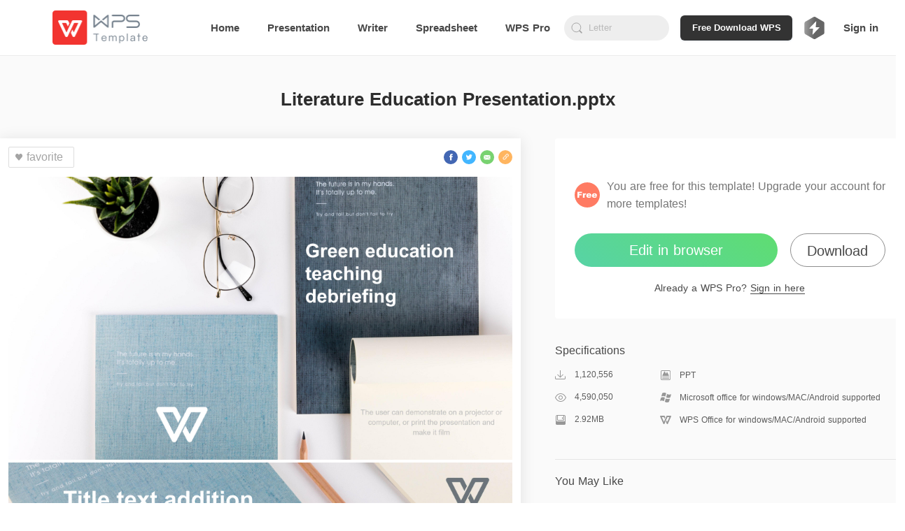

--- FILE ---
content_type: text/html; charset=utf-8
request_url: https://template.wps.com/detail/Literature-Education-Presentation-pptx-ppt-Education-54638f9e/
body_size: 18749
content:
<!doctype html>
<html data-n-head-ssr lang="en" data-n-head="%7B%22lang%22:%7B%22ssr%22:%22en%22%7D%7D">

<head>
  <meta http-equiv="X-UA-Compatible" content="IE=edge">
  <meta property="fb:app_id" content="235665460362186">
  <title>PPT of Literature Education Presentation.pptx  | WPS Free Templates</title><meta data-n-head="ssr" charset="utf-8"><meta data-n-head="ssr" name="robots" content="index"><meta data-n-head="ssr" data-hid="og:site_name" property="og:site_name" content="WPS Template"><meta data-n-head="ssr" data-hid="og:description" property="og:description" content="WPS International Template"><meta data-n-head="ssr" name="viewport" content="width=device-width, initial-scale=1"><meta data-n-head="ssr" name="google-site-verification" content="Gnbm8ER5Yp62b8xmpcsdWWXMzK0_aL3o6GoTnZ2XYEM"><meta data-n-head="ssr" data-hid="mobile-web-app-capable" name="mobile-web-app-capable" content="yes"><meta data-n-head="ssr" data-hid="apple-mobile-web-app-title" name="apple-mobile-web-app-title" content="WPS Template"><meta data-n-head="ssr" data-hid="theme-color" name="theme-color" content="#ff7d32"><meta data-n-head="ssr" data-hid="og:type" name="og:type" property="og:type" content="website"><meta data-n-head="ssr" data-hid="og:title" name="og:title" property="og:title" content="WPS Template"><meta data-n-head="ssr" data-hid="description" name="description" content="You can download PPT of Literature Education Presentation.pptx for free in WPS Template. Easy to edit and improve work efficiency with free PPT template of Literature Education Presentation.pptx ."><link data-n-head="ssr" rel="icon" type="image/x-icon" href="/favicon.ico"><link data-n-head="ssr" rel="manifest" href="https://ds.cache.wpscdn.com/template-website/manifest.4525d77f.json"><link data-n-head="ssr" rel="shortcut icon" href="https://ds.cache.wpscdn.com/template-website/icons/icon_64.8o0o00M09c0.png"><link data-n-head="ssr" rel="apple-touch-icon" href="https://ds.cache.wpscdn.com/template-website/icons/icon_512.8o0o00M09c0.png" sizes="512x512"><link data-n-head="ssr" rel="canonical" href="https://template.wps.com/detail/Literature-Education-Presentation-pptx-ppt-Education-54638f9e/"><link data-n-head="ssr" rel="alternate" href="https://template.wps.com/detail/Literature-Education-Presentation-pptx-ppt-Education-54638f9e/" hreflang="x-default"><link rel="preload" href="https://ds.cache.wpscdn.com/template-website/c9f1d21.js" as="script"><link rel="preload" href="https://ds.cache.wpscdn.com/template-website/80a2cc5.js" as="script"><link rel="preload" href="https://ds.cache.wpscdn.com/template-website/4183c23.js" as="script"><link rel="preload" href="https://ds.cache.wpscdn.com/template-website/0c4182c.js" as="script"><link rel="preload" href="https://ds.cache.wpscdn.com/template-website/34300de.js" as="script"><link rel="preload" href="https://ds.cache.wpscdn.com/template-website/0c0c2d8.js" as="script"><link rel="preload" href="https://ds.cache.wpscdn.com/template-website/2d78275.js" as="script"><style data-vue-ssr-id="0f795e0a:0 56c135b0:0 3fe6f861:0 1fb85085:0 75008b8f:0 259901e2:0 134dcf90:0 237ae98d:0 421056b8:0 3d81bf7a:0 c391b268:0 c1d0b4ee:0 b81b543a:0 878a9f74:0 c06d0860:0 87ba0f66:0 2f28d9c0:0 67471eea:0 01dc67dd:0 6d9ff3c4:0 acd6777a:0 0bd315cf:0 0935b272:0 3cae4d1d:0 31cc11e6:0 27c0f2fc:0 ba1bc6b2:0 07dad41a:0 cb4a4dc4:0 c418ca9c:0 3d51f2da:0">.flex{display:flex}.ccc{align-items:center}.ccc,.ccfs{flex-direction:column;justify-content:center}.ccfs{align-self:flex-start}.ccfe{flex-direction:column;justify-content:center;align-items:flex-end}.cfsfs{align-items:flex-start}.cfsc,.cfsfs{flex-direction:column;justify-content:flex-start}.cfsc{align-items:center}.cfsfe{flex-direction:column;justify-content:flex-start;align-items:flex-end}.cfefs{align-items:flex-start}.cfec,.cfefs{flex-direction:column;justify-content:flex-end}.cfec{align-items:center}.cfefe{justify-content:flex-end}.cfefe,.csbfe{flex-direction:column;align-items:flex-end}.csbfe{justify-content:space-between}.csbc{align-items:center}.csbc,.csbfs{flex-direction:column;justify-content:space-between}.csbfs{align-items:flex-start}.rcc{align-items:center}.rcc,.rcfs{flex-direction:row;justify-content:center}.rcfs{align-items:flex-start}.rcfe{flex-direction:row;justify-content:center;align-items:flex-end}.rfsc{align-items:center}.rfsc,.rfsfs{flex-direction:row;justify-content:flex-start}.rfsfs{align-items:flex-start}.rfsfe{flex-direction:row;justify-content:flex-start;align-items:flex-end}.rfec{align-items:center}.rfec,.rfefs{flex-direction:row;justify-content:flex-end}.rfefs{align-items:flex-start}.rfefe{flex-direction:row;justify-content:flex-end;align-items:flex-end}.rsbfs{align-items:flex-start}.rsbc,.rsbfs{flex-direction:row;justify-content:space-between}.rsac,.rsbc{align-items:center}.rsac{justify-content:space-around}.rsac,.rsbfe{flex-direction:row}.rsbfe{justify-content:space-between;align-items:flex-end}.transform{transform:translate(-50%,-50%);-ms-transform:translate(-50%,-50%);-webkit-transform:translate(-50%,-50%);-o-transform:translate(-50%,-50%);-moz-transform:translate(-50%,-50%)}.transformX{transform:translateX(-50%);-ms-transform:translateX(-50%);-webkit-transform:translateX(-50%);-o-transform:translateX(-50%);-moz-transform:translateX(-50%)}.transformY{transform:translateY(-50%);-ms-transform:translateY(-50%);-webkit-transform:translateY(-50%);-o-transform:translateY(-50%);-moz-transform:translateY(-50%)}.ellipsis{overflow:hidden;text-overflow:ellipsis;white-space:nowrap}.ellipsis2{display:-webkit-box;-webkit-box-orient:vertical;-webkit-line-clamp:2;overflow:hidden}
.nuxt-progress{position:fixed;top:0;left:0;right:0;height:2px;width:0;opacity:1;transition:width .1s,opacity .4s;background-color:#ff7d32;z-index:999999}.nuxt-progress.nuxt-progress-notransition{transition:none}.nuxt-progress-failed{background-color:red}
.env-name{position:fixed;top:0;left:50%;transform:translateX(-50%);font-size:20px;color:red;z-index:999}html{font-family:Avenir,"Microsoft Yahei",Arial,Helvetica,sans-serif;font-size:16px;word-spacing:1px;-ms-text-size-adjust:100%;-webkit-text-size-adjust:100%;-moz-osx-font-smoothing:grayscale;-webkit-font-smoothing:antialiased;box-sizing:border-box}body{overflow-x:auto}*,:after,:before{box-sizing:border-box;margin:0;padding:0;background-repeat:no-repeat}button{outline:none;background-color:transparent}button,input{border:none}ul{list-style:none}a,a:focus,a:hover,a:visited{text-decoration:none;color:#000}.global-contant{min-width:1200px}.container-box{padding-bottom:30px}.main{padding:0 75px;margin:0 auto;display:block;min-width:1200px;max-width:1480px}.image-loading-box{background-image:linear-gradient(90deg,#f2f2f2 25%,#e6e6e6 37%,#f2f2f2 63%);background-size:400% 100%;animation:skeleton-loading 1.4s ease infinite}.ellipsis{white-space:nowrap;overflow:hidden;text-overflow:ellipsis}@keyframes skeleton-loading{0%{background-position:100% 50%}to{background-position:0 50%}}
.nav-box[data-v-79427c40]{height:80px}.flex-none[data-v-79427c40]{flex:0 1 auto}.flex-auto[data-v-79427c40]{flex:1 1 auto}.text-center[data-v-79427c40]{text-align:center}.nav-content[data-v-79427c40]{height:79px;border-bottom:1px solid #ebebeb;z-index:101;transition:all .35s;background-color:#fff;padding:0 75px;height:80px;position:fixed;left:0;right:0;top:0;display:flex;align-items:center}.nav-content .logo[data-v-79427c40]{height:62.5%;margin-right:50px;flex:0 0 auto}.nav-content .logo .logo-image[data-v-79427c40]{height:100%}.nav-content .search-box[data-v-79427c40]{margin-left:20px}.nav-content .navbar-text[data-v-79427c40]{color:#484848;font-size:15px;font-weight:600;height:100%;margin-left:40px;position:relative;display:inline-flex;align-items:center;white-space:nowrap}.nav-content .navbar-text[data-v-79427c40]:after{content:"";position:absolute;width:0;height:2px;background-color:transparent;bottom:0;left:-9999px;right:-9999px;margin:0 auto;transition:all .2s}.nav-content .navbar-text.selected[data-v-79427c40]:after,.nav-content .navbar-text[data-v-79427c40]:hover:after{background-color:#484848;width:60%}.user-box[data-v-79427c40]{margin-left:16px;position:relative;cursor:pointer}.user-box[data-v-79427c40],.user-box .user-avatar[data-v-79427c40]{border-radius:50%;width:36px;height:36px}.user-box .user-avatar[data-v-79427c40]{display:inline-block;background-size:100% 100%}.user-box:hover .info-outer-box[data-v-79427c40]{height:430px}.user-box .info-outer-box[data-v-79427c40]{position:absolute;z-index:10;right:-30px;top:56px;height:0;overflow:hidden;transition:height .3s}.user-box .info-outer-box .infos[data-v-79427c40]{background-color:#fff;border-radius:8px;border:1px solid #ebebeb;padding-bottom:5px;box-shadow:0 1px 3px 0 rgba(0,0,0,.07)}.user-box .info-outer-box .info-item[data-v-79427c40]{display:flex;align-items:center;transition:all .35s;padding-left:24px;padding-right:15px}.user-box .info-outer-box .info-item .user-avatar[data-v-79427c40]{width:48px;height:48px;flex:0 0 auto}.user-box .info-outer-box .info-item .name-email-box[data-v-79427c40]{flex:1 1 auto;margin-left:7px}.user-box .info-outer-box .info-item .name-email-box .user-name[data-v-79427c40]{color:#484848;font-size:16px;line-height:22px;white-space:nowrap;max-width:10em;overflow:hidden;text-overflow:ellipsis}.user-box .info-outer-box .info-item .name-email-box .user-email[data-v-79427c40]{color:#7c7c7c;font-size:14px;height:20px;max-width:125px;overflow:hidden;white-space:nowrap;text-overflow:ellipsis}.user-box .info-outer-box .info-item .icon[data-v-79427c40]{font-size:16px;margin-left:6px;color:#959595;transition:color .3s}.user-box .info-outer-box .info-item .has-text[data-v-79427c40]{margin-left:22px;align-items:stretch;color:#999;font-size:14px;flex:1 1 auto;transition:color .3s;width:100px}.user-box .info-outer-box .info-item .with-border[data-v-79427c40]{border-bottom:1px solid #ebebeb;line-height:49px}.user-box .info-outer-box .user-info[data-v-79427c40]{padding-top:12px;padding-bottom:10px;min-width:200px;cursor:default;background-color:hsla(0,0%,91%,.2);padding-left:14px}.user-box .info-outer-box .my-item[data-v-79427c40]{height:50px}.user-box .info-outer-box .my-item:hover .has-text[data-v-79427c40],.user-box .info-outer-box .my-item:hover .icon[data-v-79427c40]{color:#484848}.user-box .info-outer-box .my-item:hover .icon g[data-v-79427c40],.user-box .info-outer-box .my-item:hover .icon path[data-v-79427c40],.user-box .info-outer-box .my-item:hover .icon polyline[data-v-79427c40],.user-box .info-outer-box .my-item:hover .icon svg[data-v-79427c40]{stroke:#484848;fill:#484848}.signin.navbar-text[data-v-79427c40]{margin-left:20px;cursor:pointer}.cornermark[data-v-79427c40]{position:absolute;left:100%;top:22px}@media screen and (max-width:1600px){.nav-content .navbar-text-more[data-v-79427c40]{display:none}}@media screen and (max-width:1760px){.cornermark[data-v-79427c40]{display:none}}
.nav-bar-input{width:100%;height:46px;line-height:46px;background-color:#fff;border:1px solid #ebebeb;border-radius:4px;padding:0 15px 0 40px;font-size:16px;transition:all .3s;color:#484848}.nav-bar-input:focus{outline:none;box-shadow:0 1px 3px 0 rgba(0,0,0,.07)}.nav-bar-input::-moz-placeholder{color:#767676;line-height:40px}.nav-bar-input::placeholder{color:#767676;line-height:40px}
.search-box[data-v-0e7f92d2]{width:300px;min-width:150px;height:36px;border-radius:24px;position:relative}.search-box .search-icon[data-v-0e7f92d2]{display:inline-block;position:absolute;left:8px;top:0;height:100%;width:22px;background-size:100% auto;background-position:50%;background-image:url([data-uri])}.search-box .search-box-input[data-v-0e7f92d2]{background-color:#eee;outline:none;height:100%;width:100%;padding:5px 5px 5px 35px;border-radius:24px}.search-box .search-box-input[data-v-0e7f92d2]::-moz-placeholder{color:hsla(0,0%,64.3%,.7);font-weight:400}.search-box .search-box-input[data-v-0e7f92d2]::placeholder{color:hsla(0,0%,64.3%,.7);font-weight:400}.search-box .search-box-input.with-close[data-v-0e7f92d2]{padding-right:30px}.search-box .icon-close[data-v-0e7f92d2]{display:inline-block;position:absolute;cursor:pointer;width:16px;height:100%;background-image:url([data-uri]);background-size:100% auto;background-position:50%;right:10px;top:0;display:none}.search-box .icon-close.img-show[data-v-0e7f92d2]{display:inline-block}.search-box .search-panel-as-child[data-v-0e7f92d2]{position:absolute;width:100%;top:100%;left:0;margin-top:6px}.search-box .auto-complete-box[data-v-0e7f92d2]{position:absolute;z-index:2;top:40px;left:0;background-color:#fff;border:1px solid #eee;width:100%;box-shadow:0 4px 12px 0 rgba(0,0,0,.15);border-radius:6px}.search-box .auto-complete-box .auto-complete-list[data-v-0e7f92d2]{list-style-type:none;margin:0;padding:0}.search-box .auto-complete-box .auto-complete-list .auto-complete-item[data-v-0e7f92d2]{height:36px;line-height:36px;margin:0;padding:0 15px;font-size:14px;color:#4f5d79;overflow:hidden;white-space:nowrap;text-overflow:ellipsis;cursor:default}.search-box .auto-complete-box .auto-complete-list .auto-complete-item .hightlight[data-v-0e7f92d2]{color:#f2733d}.search-box .auto-complete-box .auto-complete-list .auto-complete-item.active[data-v-0e7f92d2]{background-color:rgba(0,0,0,.03)}
.search-panel[data-v-926656fe]{padding:8px 4px;border-radius:4px;overflow:hidden;z-index:100;background-color:hsla(0,0%,100%,.98);box-shadow:0 4px 12px 0 rgba(0,0,0,.15);height:346px}.search-panel .empty-el[data-v-926656fe]{position:absolute;bottom:0;left:0;width:100%;height:8px}.search-panel .related .title[data-v-926656fe]{padding-left:4px;font-weight:700;font-size:14px;color:#484848;line-height:30px;position:relative}.search-panel .related .title .remove-btn[data-v-926656fe]{right:6px;width:16px;background-image:url(https://ds.cache.wpscdn.com/template-website/img/icon-trash.a9cf1d6.svg)}.search-panel .related .icon[data-v-926656fe],.search-panel .related .title .remove-btn[data-v-926656fe]{position:absolute;display:inline-block;top:0;height:100%;background-size:100% auto;background-position:50%;cursor:pointer}.search-panel .related .refresh-btn[data-v-926656fe]{background-image:url(https://ds.cache.wpscdn.com/template-website/img/icon-refresh.66b7f5b.png);transform:rotate(0deg);transition:transform .2s linear}.search-panel .related .refresh-btn[data-v-926656fe]:hover{transform:rotate(60deg);transition:transform .1s linear}.search-panel .related .item[data-v-926656fe]{font-weight:500;font-size:14px;color:#484848;cursor:pointer;transition:background-color .05s linear}.search-panel .related .item[data-v-926656fe]:hover{background-color:#eee;border-radius:2px}.search-panel .related .item:hover .item-link .icon-delete[data-v-926656fe]{opacity:1}.search-panel .related .item.history-item[data-v-926656fe]{padding-left:8px}.search-panel .related .item .item-link[data-v-926656fe]{display:block;line-height:30px;position:relative;overflow:hidden;text-overflow:ellipsis;white-space:nowrap;color:rgba(72,72,72,.8)}.search-panel .related .item .item-link.with-delete[data-v-926656fe]{padding-right:26px}.search-panel .related .item .item-link .icon-delete[data-v-926656fe]{display:inline-block;position:absolute;width:16px;height:100%;top:0;right:6px;cursor:pointer;background-image:url([data-uri]);background-size:100% auto;background-position:50%;opacity:0}.search-panel .related .item .item-link.with-index[data-v-926656fe]{padding-left:26px}.search-panel .related .item .item-link .index[data-v-926656fe]{display:inline-block;position:absolute;top:0;left:0;line-height:30px;width:26px;padding-right:4px;text-align:center}.search-panel .related .item .item-link .index-1[data-v-926656fe]{color:#ce0b0b}.search-panel .related .item .item-link .index-2[data-v-926656fe]{color:#f40}.search-panel .related .item .item-link .index-3[data-v-926656fe]{color:#ff7373}.search-panel .related .item .item-link .index-color[data-v-926656fe]{color:#ff9c19}
.premium-logo-container[data-v-30546e9d]{display:flex;flex-direction:row;justify-content:space-between;align-items:center;margin-left:16px;height:36px;border-radius:18px;position:relative;cursor:pointer}.premium-logo-container .grade-logo[data-v-30546e9d]{margin-right:5px;width:32px;height:32px;filter:grayscale(1)}.premium-logo-container .grade-logo-login[data-v-30546e9d]{width:32px;height:32px;filter:grayscale(0)}.premium-logo-container .upgrade[data-v-30546e9d]{height:16px;font-size:12px;font-weight:800;color:#8759e5}.premium-logo-container .premium-interests[data-v-30546e9d]{width:240px;background:#fff;box-shadow:0 4px 20px 0 rgba(0,0,0,.1);border-radius:4px;position:absolute;top:56px;z-index:15;right:0;height:0;overflow:hidden;transition:all .3s}.premium-logo-container .premium-interests-box[data-v-30546e9d]{padding:20px 12px;background:#fff}.premium-logo-container .to-interests-btn[data-v-30546e9d]{display:block;height:40px;line-height:40px;background:linear-gradient(-45deg,#45c5ff,#3596ff,#2867ff,#894ef8);background-size:400% 400%;animation:gradientbg-30546e9d 15s ease infinite;border-radius:20px;text-align:center;font-size:14px;font-weight:800;color:#fff;cursor:pointer}.premium-logo-container .to-interests-btn[data-v-30546e9d]:before{position:absolute;content:"";left:32px;width:29px;height:40px;top:20px;background:url([data-uri]) 50% no-repeat}.premium-logo-container .to-interests-btn[data-v-30546e9d]:after{position:absolute;content:"";right:32px;width:29px;height:40px;top:20px;background:url([data-uri]) 50% no-repeat}.premium-logo-container .sign-in-wrapper[data-v-30546e9d]{margin-top:12px;font-size:12px;font-weight:500;text-align:center;color:#999;cursor:pointer}.premium-logo-container .sign-in-wrapper .sign-in[data-v-30546e9d]{color:#3596ff}.premium-logo-container .premium-user-info[data-v-30546e9d]{text-align:center}.premium-logo-container .premium-user-info .premium-icon[data-v-30546e9d]{width:30px;height:30px;margin-bottom:7px}.premium-logo-container .premium-user-info .premiun-title[data-v-30546e9d]{font-size:14px;font-weight:900;color:#666;margin-bottom:4px}.premium-logo-container .premium-user-info .expire-time[data-v-30546e9d]{font-size:12px;font-weight:500;color:#999}.premium-logo-container .feature[data-v-30546e9d]{display:flex;flex-direction:row;justify-content:space-between;align-items:center;margin-top:16px}.premium-logo-container .feature-text[data-v-30546e9d]{margin:0 8px;font-size:12px;font-weight:500;color:#999}.premium-logo-container .left-line[data-v-30546e9d],.premium-logo-container .right-line[data-v-30546e9d]{flex:1;height:1px;background:#e6e6e6}.premium-logo-container .interests-list[data-v-30546e9d]{margin-top:12px}.premium-logo-container .interests-list .interests-item[data-v-30546e9d]{display:flex;flex-direction:row;align-items:center;margin-top:12px}.premium-logo-container .interests-list .interests-icon[data-v-30546e9d]{width:16px;height:16px;margin-right:10px}.premium-logo-container .interests-list .interests-info[data-v-30546e9d]{flex:1;font-size:12px;font-weight:500;color:#999}.premium-logo-container-login[data-v-30546e9d]{border:none;padding:0}.cursor-default[data-v-30546e9d]{cursor:default}@keyframes gradientbg-30546e9d{0%{background-position:0 50%}50%{background-position:100% 50%}to{background-position:0 50%}}
.template-detail-wrapper[data-v-76c92fd2]{width:100%;background:#fafafa}.template-title-desc[data-v-76c92fd2]{padding-top:42px;padding-bottom:36px;font-size:26px;font-weight:600;color:#2d2d2d;line-height:40px;width:100%;text-align:center}.recommend-row-container[data-v-76c92fd2]{width:calc(1244px + 3.8%);margin:36px auto 0}.template-content[data-v-76c92fd2]{width:calc(1244px + 3.8%);margin:0 auto;clear:both;display:flex;flex-direction:row;justify-content:space-between}.template-content .template-content-left[data-v-76c92fd2]{width:744px;border-radius:2px;height:auto;padding-bottom:43px}.template-content .template-content-left .left-wrapper[data-v-76c92fd2]{background:#fff;padding:12px;box-shadow:0 2px 20px 0 rgba(0,0,0,.1)}.template-content .template-content-left .rate-wrapper[data-v-76c92fd2]{margin-top:36px;text-align:center;margin-bottom:31px}.template-content .template-content-left .rate-wrapper .rate-text[data-v-76c92fd2]{height:17px;font-size:12px;font-weight:500;color:#484848;line-height:17px;margin-bottom:8px}.template-content .template-content-left .rate-wrapper .rate-text .rating-level[data-v-76c92fd2]{height:17px;font-size:12px;font-weight:500;color:#369e58;line-height:17px}.template-content .template-content-left .rate-wrapper .star-wrapper[data-v-76c92fd2]{text-align:center}.template-content .template-content-left .template-left-list[data-v-76c92fd2]{width:100%;margin-top:13px}.template-content .template-content-left .thumb-image[data-v-76c92fd2]{width:100%}.template-content .template-content-left .content-left-top[data-v-76c92fd2]{display:flex;flex-direction:row;justify-content:space-between;align-items:center}.template-content .template-content-left .share-wrapper[data-v-76c92fd2]{display:flex;flex-direction:row}.template-content .template-content-right[data-v-76c92fd2]{width:500px;flex-shrink:0}.template-content .template-content-right .template-right-top[data-v-76c92fd2]{padding:56px 28px 34px;background:#fff;border-radius:4px}.template-content .template-content-right .template-right-top .vip-info[data-v-76c92fd2]{width:100%;display:flex;flex-direction:row;align-items:center;margin-bottom:30px}.template-content .template-content-right .template-right-top .vip-info .vip-icon[data-v-76c92fd2]{width:36px;height:36px;margin-right:10px;flex-shrink:0}.template-content .template-content-right .template-right-top .vip-info .vip-intro[data-v-76c92fd2]{flex:1;font-size:16px;font-weight:400;color:#757575;line-height:25px}.template-content .template-content-right .template-right-top .vip-info .premium[data-v-76c92fd2]{color:#b99067}.template-content .template-content-right .template-right-top .button-wrapper[data-v-76c92fd2]{display:flex;flex-direction:row;justify-content:space-between;grid-gap:12px;gap:12px}.template-content .template-content-right .template-right-top .premium-button[data-v-76c92fd2]{height:48px;background:linear-gradient(291.8deg,#894ef8 -26.55%,#2567ff 40.24%,#45c5ff 110.52%);border-radius:24px;flex:5;font-size:20px;font-weight:500;color:#fff;line-height:48px;text-align:center;cursor:pointer;margin-bottom:20px}.template-content .template-content-right .template-right-top .premium-button[data-v-76c92fd2]:hover{opacity:.8}.template-content .template-content-right .template-right-top .secondary-button[data-v-76c92fd2]{height:48px;background:transparent;border:1px solid #8e8e8e;border-radius:24px;flex:3;font-family:PingFang SC;font-weight:500;font-size:16px;color:#484848;line-height:44px;text-align:center;cursor:pointer;margin-bottom:20px;position:relative}.template-content .template-content-right .template-right-top .secondary-button[data-v-76c92fd2]:before{content:"Download WPS Office desktop app for more templates";position:absolute;top:100%;left:50%;transform:translateX(-50%);margin-top:8px;background:#575757;color:#fff;padding:12px 16px;border-radius:8px;box-shadow:0 4px 20px rgba(0,0,0,.15);width:350px;font-size:12px;font-weight:400;line-height:16px;text-align:left;white-space:pre-line;opacity:0;visibility:hidden;transition:opacity .2s ease-in-out,visibility .2s ease-in-out,transform .2s ease-in-out;transform:translateX(-50%) translateY(-4px);z-index:1000}.template-content .template-content-right .template-right-top .secondary-button[data-v-76c92fd2]:after{content:"";position:absolute;top:100%;left:50%;transform:translateX(-50%);margin-top:0;width:0;height:0;border-left:8px solid transparent;border-right:8px solid transparent;border-bottom:8px solid #575757;opacity:0;visibility:hidden;transition:opacity .2s ease-in-out,visibility .2s ease-in-out;z-index:999}.template-content .template-content-right .template-right-top .secondary-button[data-v-76c92fd2]:hover{opacity:.8}.template-content .template-content-right .template-right-top .secondary-button[data-v-76c92fd2]:hover:before{opacity:1;visibility:visible;transform:translateX(-50%) translateY(0)}.template-content .template-content-right .template-right-top .secondary-button[data-v-76c92fd2]:hover:after{opacity:1;visibility:visible}.template-content .template-content-right .template-right-top .enjoy-us[data-v-76c92fd2]{height:48px;background:linear-gradient(216deg,#5fdd71,#57d3a6);border-radius:24px;font-size:20px;font-weight:500;color:#fff;line-height:48px;text-align:center;cursor:pointer;margin-bottom:20px;width:290px}.template-content .template-content-right .template-right-top .enjoy-us[data-v-76c92fd2]:hover{background:linear-gradient(216deg,rgba(95,221,113,.8),rgba(87,211,166,.8))}.template-content .template-content-right .template-right-top .down-load[data-v-76c92fd2]{height:48px;border-radius:24px;border:1px solid #8e8e8e;font-size:20px;font-weight:500;color:#484848;line-height:48px;width:136px;text-align:center;cursor:pointer}.template-content .template-content-right .template-right-top .down-load[data-v-76c92fd2]:hover{color:#000}.template-content .template-content-right .template-right-top .sign-premuim[data-v-76c92fd2]{height:20px;font-size:14px;font-weight:500;color:#484848;line-height:20px;width:100%;text-align:center}.template-content .template-content-right .template-right-top .sign-premuim .sign-in[data-v-76c92fd2]{border-bottom:1px solid #484848;cursor:pointer}.template-content .template-content-right .template-right-top .sign-premuim .sign-in[data-v-76c92fd2]:hover{border-bottom:1px solid rgba(72,72,72,.8);color:rgba(72,72,72,.8)}.template-content .template-content-right .specifications-wrapper[data-v-76c92fd2]{padding-bottom:48px;width:100%}.template-content .template-content-right .specifications-wrapper .specifications-title[data-v-76c92fd2]{height:22px;font-size:16px;font-weight:500;color:#484848;line-height:22px;margin-top:35px}.template-content .template-content-right .specifications-wrapper .specifications-about-info[data-v-76c92fd2]{display:flex;flex-direction:column}.template-content .template-content-right .specifications-wrapper .specifications-about-info .specifications-about-item[data-v-76c92fd2]{flex:1;display:flex;flex-direction:row;justify-content:space-between;align-items:center;margin-top:16px}.template-content .template-content-right .specifications-wrapper .specifications-about-info .specifications-about-item .about-item-left[data-v-76c92fd2]{flex:3;display:flex;align-items:center}.template-content .template-content-right .specifications-wrapper .specifications-about-info .specifications-about-item .about-item-right[data-v-76c92fd2]{flex:7;display:flex;align-items:center}.template-content .template-content-right .specifications-wrapper .specifications-about-info .specifications-about-item .about-item-icon[data-v-76c92fd2]{margin-right:12px;width:16px;height:16px;flex-shrink:0}.template-content .template-content-right .specifications-wrapper .specifications-about-info .specifications-about-item .item-left-text[data-v-76c92fd2]{height:16px;font-size:12px;font-weight:500;color:#5d5d5d}.template-content .template-content-right .specifications-wrapper .specifications-about-info .specifications-about-item .item-right-text[data-v-76c92fd2]{font-size:12px;font-weight:500;color:#5d5d5d}.template-content .template-content-right .border-bottom[data-v-76c92fd2]{border-bottom:1px solid #e6e6e6}
.d-box[data-v-50f56032]{height:80px;padding:0 42px;z-index:150;position:fixed;top:0;left:0;right:0;background-color:#fff;display:flex;flex-direction:row;justify-content:space-between;align-items:center;box-shadow:0 4px 16px 4px rgba(0,0,0,.07);transition:transform .5s;transform:translateY(-120px)}.d-box.show[data-v-50f56032]{transform:translateY(0)}.d-box .t-info[data-v-50f56032]{flex:1;margin-right:20px;display:flex;align-items:center;flex-direction:row;max-width:calc(100% - 500px);min-width:0}.d-box .t-info .logo-box[data-v-50f56032]{width:36px;height:36px;background-size:100% 100%;margin-right:4px;flex-shrink:0}.d-box .t-info .t-name[data-v-50f56032]{height:40px;font-size:20px;font-weight:500;color:#2d2d2d;line-height:40px;overflow:hidden;text-overflow:ellipsis;white-space:nowrap;flex:1;min-width:0}.d-box .t-info .logo-p[data-v-50f56032]{background-image:url(https://ds.cache.wpscdn.com/template-website/img/ppt.565fa3d.svg)}.d-box .t-info .logo-s[data-v-50f56032]{background-image:url(https://ds.cache.wpscdn.com/template-website/img/xls.71a4a8f.svg)}.d-box .t-info .logo-w[data-v-50f56032]{background-image:url(https://ds.cache.wpscdn.com/template-website/img/wps.96f168f.svg)}.d-box .btn-group[data-v-50f56032]{display:flex;flex-direction:row;align-items:center;justify-content:space-between;width:450px;flex-shrink:0}.d-box .flex-right[data-v-50f56032]{justify-content:flex-end;grid-gap:12px;gap:12px;width:500px}.d-box .btn-down[data-v-50f56032],.d-box .premium-button[data-v-50f56032]{height:40px;background:linear-gradient(216deg,#5fdd71,#57d3a6);border-radius:24px;font-size:20px;font-weight:500;color:#fff;line-height:40px;text-align:center;margin-right:15px;cursor:pointer;width:290px}.d-box .btn-down[data-v-50f56032]:hover,.d-box .premium-button[data-v-50f56032]:hover{opacity:.8}.d-box .premium-button[data-v-50f56032]{background:linear-gradient(291.8deg,#894ef8 -26.55%,#2567ff 40.24%,#45c5ff 110.52%);width:290px;margin-right:0}.d-box .premium-button[data-v-50f56032]:hover{opacity:.8}.d-box .secondary-button[data-v-50f56032]{background:transparent;border:1px solid #8e8e8e;color:#484848;width:180px;margin-right:0;position:relative;height:40px;border-radius:24px;font-size:20px;font-weight:500;line-height:40px;text-align:center;cursor:pointer}.d-box .secondary-button[data-v-50f56032]:hover{background:transparent;opacity:.8}.d-box .down-load[data-v-50f56032]{height:40px;border-radius:24px;border:1px solid #8e8e8e;font-size:20px;font-weight:500;color:#484848;line-height:40px;width:136px;text-align:center;cursor:pointer}.d-box .down-load[data-v-50f56032]:hover{color:#000}
.use-now-com[data-v-10a09dea]{display:inline-block}
.download[data-v-51c50af9]{display:inline-block}
.favorite-button[data-v-01118f3f]{display:flex;align-items:center;background:#fff;border-radius:2px;border:1px solid #ddd;height:30px;font-weight:500;color:#a4a4a4;padding:7px 15px 7px 6px}.favorite-button[data-v-01118f3f]:hover{cursor:pointer}.favorite-icon[data-v-01118f3f]{width:16px;height:16px;margin-right:3px}
.share-facebook[data-v-66acffc0]{cursor:pointer;position:relative;margin-right:6px}.share-facebook[data-v-66acffc0]:hover{opacity:.8}.share-facebook .share-image[data-v-66acffc0]{width:100%;position:absolute;left:0;top:0}
.share-twitter[data-v-9a91e7a4]{margin-right:6px;cursor:pointer;position:relative}.share-twitter[data-v-9a91e7a4]:hover{opacity:.8}.share-twitter .share-image[data-v-9a91e7a4]{width:100%;position:absolute;left:0;top:0}
.share-email[data-v-955e1a86]{cursor:pointer;position:relative;margin-right:6px}.share-email[data-v-955e1a86]:hover{opacity:.8}.share-email .share-image[data-v-955e1a86]{width:100%;position:absolute;left:0;top:0}
.share-copylink[data-v-6837fa08]{cursor:pointer;position:relative}.share-copylink[data-v-6837fa08]:hover{opacity:.8}.share-copylink .share-image[data-v-6837fa08]{width:100%;position:absolute;left:0;top:0}
.star[data-v-2954d09c],.unstar[data-v-2954d09c]{width:24px;height:24px;cursor:pointer;margin-right:8px}
.r-title[data-v-afc20a06]{height:22px;font-size:16px;font-weight:500;color:#484848;line-height:22px;margin-top:20px;margin-bottom:24px}.recommend-list-wrapper[data-v-afc20a06]{display:flex;flex-direction:row;margin-bottom:16px;height:108px;border-radius:2px;overflow:hidden;cursor:pointer;background:#fff;transition:all .3s}.recommend-list-wrapper[data-v-afc20a06]:hover{box-shadow:0 10px 10px 0 rgba(0,0,0,.05)}.recommend-list-wrapper:hover .item-right .item-right-text[data-v-afc20a06]{color:#000}.item-left[data-v-afc20a06]{width:192px;height:100%;flex-shrink:0;margin-right:16px}.item-left .thumbs-img[data-v-afc20a06]{width:100%;height:100%}.item-right[data-v-afc20a06]{flex:1;display:flex;flex-direction:column;justify-content:space-between;height:100%;padding:8px 0}.item-right .top-wrapper[data-v-afc20a06]{margin-bottom:8px}.item-right .premium-logo-wrapper[data-v-afc20a06]{height:16px;margin-bottom:8px}.item-right .premium-logo[data-v-afc20a06]{width:46px;height:16px;flex-shrink:0}.item-right .item-right-text[data-v-afc20a06]{transition:all .3s;color:#333}.item-right .item-right-icon-box[data-v-afc20a06]{display:flex;flex-direction:row;align-items:center}.item-right .item-right-icon-box .item-right-icon[data-v-afc20a06]{width:16px;height:16px;margin-right:8px}.item-right .item-right-icon-box .look-number[data-v-afc20a06]{color:#888;font-size:12px}
.logtail-word-container[data-v-c4a4cd42]{padding:15px;border:1px solid #e2e2e2;margin-top:25px}.logtail-word-container .title-container[data-v-c4a4cd42]{position:relative}.logtail-word-container .title-container .title[data-v-c4a4cd42]{font-size:16px;font-weight:700;color:#333;line-height:22px;margin-top:20px;margin-bottom:24px}.logtail-word-container .title-container .ellipsis[data-v-c4a4cd42]{white-space:nowrap;overflow:hidden;text-overflow:ellipsis;cursor:pointer}.logtail-word-container .list-container[data-v-c4a4cd42]{margin-top:15px}.logtail-word-container .list-item[data-v-c4a4cd42]{margin:12px 0}.logtail-word-container .top-item[data-v-c4a4cd42]{display:inline-block;padding:3px 5px;max-width:100%;background-color:#eff3f6}.logtail-word-container .top-item[data-v-c4a4cd42]:hover{background-color:#e1e7eb}
.recommend-container[data-v-68b48577]{width:100%}.title[data-v-68b48577]{height:24px;font-size:18px;font-weight:500;color:#484848;line-height:24px;margin-bottom:12px}.card-container[data-v-68b48577]{display:flex;flex-wrap:wrap;justify-content:space-between;flex-direction:row}.card-item[data-v-68b48577]{background:#fff;width:240px;margin-bottom:24px;cursor:pointer;transition:all .3s;border-radius:8px;overflow:hidden}.card-item[data-v-68b48577]:hover{box-shadow:0 10px 30px 0 rgba(0,0,0,.16)}.card-item:hover .item-name[data-v-68b48577]{color:#000}.item-bottom[data-v-68b48577]{padding:8px 10px}.item-bottom .item-name-container[data-v-68b48577]{display:flex;flex-direction:row;margin-bottom:6px;justify-content:space-between}.item-bottom .item-name[data-v-68b48577]{transition:all .3s;font-size:10px;font-weight:600;color:#484848;line-height:14px;margin-right:10px}.item-bottom .premium-logo[data-v-68b48577]{width:46px;height:16px;flex-shrink:0}.item-right-icon-box[data-v-68b48577]{display:flex;flex-direction:row;align-items:center}.item-right-icon-box .item-right-icon[data-v-68b48577]{width:16px;height:16px;margin-right:8px}.item-right-icon-box .item-count[data-v-68b48577]{color:#888;font-size:12px}.thumbs-img[data-v-68b48577]{width:100%;height:128px}
.bottom-banner[data-v-c18bdfb4]{position:fixed;bottom:0;left:0;right:0;background:#fff;color:#333;z-index:1000;box-shadow:0 -2px 10px rgba(0,0,0,.1);border-top:1px solid #e0e0e0;height:88px;transform:translateY(100%);transition:transform .3s ease-in-out}.bottom-banner.show[data-v-c18bdfb4]{transform:translateY(0)}.banner-content[data-v-c18bdfb4]{display:flex;align-items:center;justify-content:space-between;padding:0 24px;height:100%;max-width:1200px;margin:0 auto}@media (max-width:768px){.banner-content[data-v-c18bdfb4]{padding:0 16px}}.banner-left[data-v-c18bdfb4]{display:flex;align-items:center;grid-gap:16px;gap:16px;flex:1}.banner-icon[data-v-c18bdfb4]{width:48px;height:48px;border-radius:8px;background-image:url(https://ds.cache.wpscdn.com/template-website/img/wps_icon_round.7a611e7.svg);background-size:cover;margin-right:7px}@media (max-width:768px){.banner-icon[data-v-c18bdfb4]{width:40px;height:40px}}.banner-text[data-v-c18bdfb4]{flex:1}.banner-text h3[data-v-c18bdfb4]{margin:0 0 4px;font-size:20px;font-weight:500;color:#333;line-height:1.3;font-family:Inter}.banner-text p[data-v-c18bdfb4]{margin:0;font-size:14px;color:#666;line-height:1.4}@media (max-width:768px){.banner-text h3[data-v-c18bdfb4]{font-size:14px}.banner-text p[data-v-c18bdfb4]{font-size:12px}}.banner-actions[data-v-c18bdfb4]{grid-gap:12px;gap:12px}.banner-actions[data-v-c18bdfb4],.btn-primary[data-v-c18bdfb4]{display:flex;align-items:center}.btn-primary[data-v-c18bdfb4]{background:#333;border:none;color:#fff;padding:12px 20px;border-radius:6px;font-size:16px;font-weight:500;cursor:pointer;transition:all .2s ease;grid-gap:8px;gap:8px}.btn-primary[data-v-c18bdfb4]:hover{background:#555}@media (max-width:768px){.btn-primary[data-v-c18bdfb4]{padding:10px 16px;font-size:12px}}.btn-icon[data-v-c18bdfb4]{width:24px;height:24px;background-image:url(https://ds.cache.wpscdn.com/template-website/img/Download.76a8f5c.svg);background-size:contain;background-repeat:no-repeat;background-position:50%;display:inline-block;flex-shrink:0}.btn-close[data-v-c18bdfb4]{margin-left:20px;background:transparent;border:none;color:rgba(13,13,13,.89804);font-size:14px;line-height:1;cursor:pointer;padding:4px;border-radius:4px;transition:background .2s ease}.btn-close[data-v-c18bdfb4]:hover{text-decoration:underline;opacity:.8}
.back-to-top[data-v-5e48e0fb]{width:38px;height:38px;position:fixed;right:0;bottom:40%;background-color:#b5b5b5;display:inline-flex;align-items:center;justify-content:center;cursor:pointer}.back-to-top .arrow-left-icon[data-v-5e48e0fb]{color:#fff;font-size:20px;transform:rotate(90deg)}
.icon-arrow-left[data-v-7cfceac6]{color:#484848}
.global-icon{display:inline-flex;align-items:center;justify-content:center;width:1em;height:1em;transition:color .5s}
.footer[data-v-02315b64]{background-color:#353535}.footer .footer-wrapper[data-v-02315b64]{margin:auto}.footer .footer-wrapper .footer-item-wrapper[data-v-02315b64]{padding:75px 0;display:flex;justify-content:space-between}.footer .footer-wrapper .footer-item-wrapper .footer-item[data-v-02315b64]{display:inline-block;vertical-align:top}.footer .footer-wrapper .footer-item-wrapper .footer-item .logo[data-v-02315b64]{width:135px;height:49px;background-image:url(https://ds.cache.wpscdn.com/template-website/img/logo.efb82aa.png);background-size:100% 100%}
.footer-products .footer-products-title[data-v-79d34e68]{color:#fff;font-size:20px;margin-bottom:15px}.footer-products .footer-products-list[data-v-79d34e68]{list-style-type:none;padding:0;margin:0}.footer-products .footer-products-list .footer-products-list-item[data-v-79d34e68]{margin-bottom:10px}.footer-products .footer-products-list .footer-products-list-item .footer-products-link[data-v-79d34e68]{text-decoration:none;color:#bfbfbf;font-size:14px}.footer-products .footer-products-list .footer-products-list-item .footer-products-link[data-v-79d34e68]:hover{text-decoration:underline}
.footer-company .footer-company-title[data-v-5f1c5588]{color:#fff;font-size:20px;margin-bottom:15px}.footer-company .footer-company-list[data-v-5f1c5588]{list-style-type:none;padding:0;margin:0}.footer-company .footer-company-list .footer-company-list-item[data-v-5f1c5588]{margin-bottom:10px}.footer-company .footer-company-list .footer-company-list-item .footer-company-link[data-v-5f1c5588]{text-decoration:none;color:#bfbfbf;font-size:14px}.footer-company .footer-company-list .footer-company-list-item .footer-company-link[data-v-5f1c5588]:hover{text-decoration:underline}
.footer-support .footer-support-title[data-v-01505a54]{color:#fff;font-size:20px;margin-bottom:15px}.footer-support .footer-support-list[data-v-01505a54]{list-style-type:none;padding:0;margin:0}.footer-support .footer-support-list .footer-support-list-item[data-v-01505a54]{margin-bottom:10px}.footer-support .footer-support-list .footer-support-list-item .footer-support-link[data-v-01505a54]{text-decoration:none;color:#bfbfbf;font-size:14px}.footer-support .footer-support-list .footer-support-list-item .footer-support-link[data-v-01505a54]:hover{text-decoration:underline}
.footer-follow-us[data-v-98980b54]{color:#fff}.footer-follow-us .footer-follow-us-title[data-v-98980b54]{font-size:20px;margin-bottom:15px}.footer-follow-us .footer-follow-us-content .footer-follow-us-item[data-v-98980b54]{width:24px;height:24px;display:inline-block;margin-right:12px;background-repeat:no-repeat;background-size:24px 24px}.footer-follow-us .footer-follow-us-content .footer-follow-us-item.facebook[data-v-98980b54]{background-image:url([data-uri])}.footer-follow-us .footer-follow-us-content .footer-follow-us-item.youtube[data-v-98980b54]{background-image:url(https://ds.cache.wpscdn.com/template-website/img/youtube.f4e6413.png)}.footer-follow-us .footer-follow-us-content .footer-follow-us-item.twitter[data-v-98980b54]{background-image:url([data-uri])}.footer-follow-us .footer-follow-us-content .footer-follow-us-item.instagram[data-v-98980b54]{background-image:url(https://ds.cache.wpscdn.com/template-website/img/instagram.41316e3.png)}.footer-follow-us .download_bottom[data-v-98980b54]{display:flex;align-items:center;margin-top:20px;cursor:pointer;color:#fff;font-family:PingFang SC;font-weight:400;font-style:Semibold;font-size:12px;text-decoration:underline;-webkit-text-decoration-style:solid;text-decoration-style:solid}.footer-follow-us .download_bottom[data-v-98980b54]:hover{opacity:.8}.footer-follow-us .download_bottom .btn-icon[data-v-98980b54]{width:17px;height:17px;background-image:url(https://ds.cache.wpscdn.com/template-website/img/Download.76a8f5c.svg);background-size:contain;background-repeat:no-repeat;background-position:50%;margin-right:4px}
.footer-copyright[data-v-d84cd7e2]{text-align:center;color:#bfbfbf;font-size:14px;height:80px;line-height:80px;border-top:1px solid #4b4b4b;box-shadow:0 1 0 0 #262626}</style>
</head>

<body >
  <div data-server-rendered="true" id="__nuxt"><!----><div id="__layout"><div class="global-contant"><nav id="nav" class="nav-box" data-v-79427c40><div class="nav-content" data-v-79427c40><a href="/" class="logo nuxt-link-active" data-v-79427c40><img src="https://ds.cache.wpscdn.com/template-website/img/logo.efb82aa.png" alt="WPS Template - Free Download Writer, Presentation &amp; Spreadsheet Templates" class="logo-image" data-v-79427c40></a> <a href="/" class="flex-none navbar-text nuxt-link-active" data-v-79427c40><span class="text-center" data-v-79427c40>Home</span></a> <a href="/ppt/" class="flex-none navbar-text" data-v-79427c40><span class="text-center" data-v-79427c40>Presentation</span></a> <a href="/word/" class="flex-none navbar-text" data-v-79427c40><span class="text-center" data-v-79427c40>Writer</span></a> <a href="/excel/" class="flex-none navbar-text" data-v-79427c40><span class="text-center" data-v-79427c40>Spreadsheet</span></a> <a href="/channels/" class="flex-none navbar-text" data-v-79427c40><span class="text-center" data-v-79427c40>WPS Pro</span></a> <a target="_blank" href="https://resume.wps.com?utm_source=wps_template_website&utm_medium=nav" class="flex-none navbar-text navbar-text-more" data-v-79427c40><span class="text-center" data-v-79427c40>Resume Master</span> <img src="https://ds.cache.wpscdn.com/template-website/img/corner-mark.ebf8837.png" alt="cornermark" class="cornermark" data-v-79427c40></a> <div class="flex-auto" data-v-79427c40></div> <div class="search-box search-box" data-v-0e7f92d2 data-v-79427c40><i class="search-icon" data-v-0e7f92d2></i> <input placeholder="" value="" class="search-box-input" data-v-0e7f92d2> <i class="icon-close" data-v-0e7f92d2></i> <div class="auto-complete-box" style="display:none;" data-v-0e7f92d2><ul class="auto-complete-list" data-v-0e7f92d2></ul></div> <div class="search-panel search-panel-as-child" style="display:none;" data-v-926656fe data-v-0e7f92d2><!----> <div class="related" data-v-926656fe><div class="title" data-v-926656fe>Hot</div> <ul data-v-926656fe></ul></div> <div class="empty-el" data-v-926656fe></div></div></div> <!----> <div class="premium-logo-container" data-v-30546e9d data-v-79427c40><img alt="premium-no-bg.svg" src="https://ds.cache.wpscdn.com/template-website/img/premium-no-bg.2d636ee.svg" class="grade-logo" data-v-30546e9d> <div class="premium-interests" data-v-30546e9d><div class="premium-interests-box cursor-default" data-v-30546e9d><a href="https://www.wps.com/pricing/?source=tempmall_web" class="to-interests-btn" style="display:;" data-v-30546e9d>Upgrade Now</a> <p class="sign-in-wrapper" style="display:;" data-v-30546e9d>
        Already a WPS Pro?
        <span class="sign-in" data-v-30546e9d>Sign in</span> Here
      </p> <div class="premium-user-info" style="display:none;" data-v-30546e9d><img src="https://ds.cache.wpscdn.com/template-website/img/premium-no-bg.2d636ee.svg" class="premium-icon" data-v-30546e9d> <p class="premiun-title" data-v-30546e9d>WPS Pro</p> <span class="expire-time" data-v-30546e9d>Valid to
          </span></div> <p class="feature" data-v-30546e9d><span class="left-line" data-v-30546e9d></span> <span class="feature-text" data-v-30546e9d>Feature</span> <span class="right-line" data-v-30546e9d></span></p> <ul class="interests-list" data-v-30546e9d><li class="interests-item" data-v-30546e9d><img src="https://ds.cache.wpscdn.com/template-website/img/upgrade-tick.40a39d6.svg" alt="icon" class="interests-icon" data-v-30546e9d> <span class="interests-info" data-v-30546e9d>Full access to WPS Resume</span></li> <li class="interests-item" data-v-30546e9d><img src="https://ds.cache.wpscdn.com/template-website/img/upgrade-tick.40a39d6.svg" alt="icon" class="interests-icon" data-v-30546e9d> <span class="interests-info" data-v-30546e9d>Unlimted downloads of Library</span></li> <li class="interests-item" data-v-30546e9d><img src="https://ds.cache.wpscdn.com/template-website/img/upgrade-tick.40a39d6.svg" alt="icon" class="interests-icon" data-v-30546e9d> <span class="interests-info" data-v-30546e9d>Ad-Free and Cross-Platform</span></li> <li class="interests-item" data-v-30546e9d><img src="https://ds.cache.wpscdn.com/template-website/img/upgrade-tick.40a39d6.svg" alt="icon" class="interests-icon" data-v-30546e9d> <span class="interests-info" data-v-30546e9d>20GB WPS Cloud Storage</span></li></ul></div></div></div> <div class="flex-none navbar-text signin" data-v-79427c40>
      Sign in
    </div></div></nav> <section class="template-detail-wrapper container-box" data-v-76c92fd2><nav class="d-box" data-v-50f56032 data-v-76c92fd2><div class="t-info" data-v-50f56032><span class="logo-box logo-p" data-v-50f56032></span> <span class="t-name" data-v-50f56032>Literature Education Presentation.pptx</span></div> <div class="btn-group" data-v-50f56032><div class="use-now-com btn-down-wrapper" data-v-10a09dea data-v-50f56032><button loginSourcePosition="templates_detail_editinbrowser" class="btn-down" data-v-10a09dea data-v-50f56032>
        Edit in browser
      </button></div> <div class="download" data-v-51c50af9 data-v-50f56032><p class="down-load" data-v-51c50af9 data-v-50f56032>Download</p></div></div></nav> <div class="detail-container" data-v-76c92fd2><h1 class="template-title-desc" data-v-76c92fd2>Literature Education Presentation.pptx</h1> <div class="template-content" data-v-76c92fd2><div class="template-content-left" data-v-76c92fd2><div class="left-wrapper" data-v-76c92fd2><div class="content-left-top" data-v-76c92fd2><p class="favorite-button" data-v-01118f3f data-v-76c92fd2><img src="https://ds.cache.wpscdn.com/template-website/img/icon_love.8d68fe5.svg" alt="icon" class="favorite-icon" style="display:;" data-v-01118f3f> <img src="https://ds.cache.wpscdn.com/template-website/img/icon_loved.2880f06.svg" alt="icon" class="favorite-icon" style="display:none;" data-v-01118f3f>
  favorite
</p> <div class="share-wrapper" data-v-76c92fd2><div class="share-facebook" style="height:20px;width:20px;" data-v-66acffc0 data-v-76c92fd2><img src="[data-uri]" alt="share-image" class="share-image" data-v-66acffc0></div> <div class="share-twitter" style="height:20px;width:20px;" data-v-9a91e7a4 data-v-76c92fd2><img src="https://ds.cache.wpscdn.com/template-website/img/twitter.073a018.svg" alt="share-image" class="share-image" data-v-9a91e7a4></div> <div class="share-email" style="height:20px;width:20px;" data-v-955e1a86 data-v-76c92fd2><img src="https://ds.cache.wpscdn.com/template-website/img/email.1a5f84b.svg" alt="share-image" class="share-image" data-v-955e1a86></div> <div class="share-copylink" style="height:20px;width:20px;" data-v-6837fa08 data-v-76c92fd2><img src="https://ds.cache.wpscdn.com/template-website/img/share.5c981f5.svg" alt="share-image" class="share-image" data-v-6837fa08></div></div></div> <div class="template-left-list" data-v-76c92fd2><img src="https://newdocer.cache.wpscdn.com/photo/20191231/d87b1b78393e41b1b632b0b9b1cb16ef.jpg" alt="thumb-image" class="thumb-image" data-v-76c92fd2><img src="https://newdocer.cache.wpscdn.com/photo/20191231/e0584b064bc24f538a25cf477662f082.jpg" alt="thumb-image" class="thumb-image" data-v-76c92fd2><img src="https://newdocer.cache.wpscdn.com/photo/20191231/b3ef21ff53e5450dbe5a2a499f1ad416.jpg" alt="thumb-image" class="thumb-image" data-v-76c92fd2><img src="https://newdocer.cache.wpscdn.com/photo/20191231/b017ec1fb7914e229ad4868f4a67d929.jpg" alt="thumb-image" class="thumb-image" data-v-76c92fd2><img src="https://newdocer.cache.wpscdn.com/photo/20191231/b0bb6cfcd2624df7b83cee8019a9a40c.jpg" alt="thumb-image" class="thumb-image" data-v-76c92fd2><img src="https://newdocer.cache.wpscdn.com/photo/20191231/017e9c44a1bb42229c256ddaaf66fc98.jpg" alt="thumb-image" class="thumb-image" data-v-76c92fd2></div> <div class="rate-wrapper" data-v-76c92fd2><p class="rate-text" data-v-76c92fd2>
              Rate this template <span style="display:none;" data-v-76c92fd2>:</span> <span class="rating-level" style="display:none;" data-v-76c92fd2></span></p> <div class="star-wrapper" data-v-76c92fd2><div class="container" data-v-2954d09c data-v-76c92fd2><img src="[data-uri]" alt="star" class="star" data-v-2954d09c><img src="[data-uri]" alt="star" class="star" data-v-2954d09c><img src="[data-uri]" alt="star" class="star" data-v-2954d09c><img src="[data-uri]" alt="star" class="star" data-v-2954d09c><img src="[data-uri]" alt="star" class="star" data-v-2954d09c></div></div></div></div></div> <div class="template-content-right" data-v-76c92fd2><div class="template-right-top" data-v-76c92fd2><div class="vip-info" data-v-76c92fd2><img src="https://ds.cache.wpscdn.com/template-website/img/free.7e28b97.svg" alt="icon" class="vip-icon" style="display:;" data-v-76c92fd2> <p class="vip-intro" style="display:;" data-v-76c92fd2>
              You are free for this template! Upgrade your account for more
              templates!
            </p> <p class="vip-intro" style="display:none;" data-v-76c92fd2>
              You are free for this item and thousands of excellent templates
            </p> <img src="https://ds.cache.wpscdn.com/template-website/img/premium-logo.9a9d878.svg" alt="icon" class="vip-icon" style="display:none;" data-v-76c92fd2> <p class="vip-intro premium" style="display:none;" data-v-76c92fd2>
            Subscribe to WPS Pro to unlock this template and more eye-catching templates.
            </p> <p class="vip-intro premium" style="display:none;" data-v-76c92fd2>
            You've subscribed to WPS Pro. Enjoy this template for free now!
            </p></div> <div class="button-wrapper" style="display:;" data-v-76c92fd2><div class="use-now-com" data-v-10a09dea data-v-76c92fd2><p class="enjoy-us" data-v-10a09dea data-v-76c92fd2>Edit in browser</p></div> <div class="download" data-v-51c50af9 data-v-76c92fd2><p class="down-load" data-v-51c50af9 data-v-76c92fd2>Download</p></div></div> <div class="button-wrapper" style="display:none;" data-v-76c92fd2><p class="premium-button" data-v-76c92fd2>
              Enjoy Unlimited Uses
            </p> <!----></div> <p class="sign-premuim" style="display:;" data-v-76c92fd2>
            Already a WPS Pro?
            <span class="sign-in" data-v-76c92fd2>Sign in here</span></p></div> <div class="specifications-wrapper border-bottom" data-v-76c92fd2><p class="specifications-title" data-v-76c92fd2>Specifications</p> <div class="specifications-about-info" data-v-76c92fd2><div class="specifications-about-item" data-v-76c92fd2><p class="about-item-left" data-v-76c92fd2><img src="https://ds.cache.wpscdn.com/template-website/img/icon_down.9b70d6a.svg" alt="icon" class="about-item-icon" data-v-76c92fd2> <span class="item-left-text" data-v-76c92fd2>1,120,556</span></p> <p class="about-item-right" data-v-76c92fd2><img src="https://ds.cache.wpscdn.com/template-website/img/icon_format.f336f30.svg" alt="icon" class="about-item-icon" data-v-76c92fd2> <span class="item-right-text" data-v-76c92fd2>PPT</span></p></div> <div class="specifications-about-item" data-v-76c92fd2><p class="about-item-left" data-v-76c92fd2><img src="https://ds.cache.wpscdn.com/template-website/img/icon_read.8ba1aca.svg" alt="icon" class="about-item-icon" data-v-76c92fd2> <span class="item-left-text" data-v-76c92fd2>4,590,050</span></p> <p class="about-item-right" data-v-76c92fd2><img src="https://ds.cache.wpscdn.com/template-website/img/icon_soft.6465e68.svg" alt="icon" class="about-item-icon" data-v-76c92fd2> <span class="item-right-text" data-v-76c92fd2>Microsoft office for windows/MAC/Android supported</span></p></div> <div class="specifications-about-item" data-v-76c92fd2><p class="about-item-left" data-v-76c92fd2><img src="https://ds.cache.wpscdn.com/template-website/img/icon_memory.4ff6d43.svg" alt="icon" class="about-item-icon" data-v-76c92fd2> <span class="item-left-text" data-v-76c92fd2>2.92MB</span></p> <p class="about-item-right" data-v-76c92fd2><img src="https://ds.cache.wpscdn.com/template-website/img/icon_wps.ba2cf86.svg" alt="icon" class="about-item-icon" data-v-76c92fd2> <span class="item-right-text" data-v-76c92fd2>WPS Office for windows/MAC/Android supported</span></p></div></div></div> <div class="r-content" data-v-afc20a06 data-v-76c92fd2><h3 class="r-title" data-v-afc20a06>You May Like</h3> <a href="/detail/PPT/3dd6abd7" class="recommend-list-wrapper" data-v-afc20a06><div class="item-left" data-v-afc20a06><img alt="Green Nature Papers Report.pptx" class="thumbs-img" data-v-afc20a06></div> <div class="item-right" data-v-afc20a06><div class="top-wrapper" data-v-afc20a06><p class="premium-logo-wrapper" data-v-afc20a06><img src="https://ds.cache.wpscdn.com/template-website/img/premium.5f8caf3.svg" alt="icon" class="premium-logo" style="display:none;" data-v-afc20a06></p> <p class="item-right-text ellipsis2" data-v-afc20a06>Green Nature Papers Report.pptx</p></div> <p class="item-right-icon-box" data-v-afc20a06><img src="https://ds.cache.wpscdn.com/template-website/img/ppt.565fa3d.svg" alt="icon" class="item-right-icon" data-v-afc20a06> <img src="https://ds.cache.wpscdn.com/template-website/img/icon_read.8ba1aca.svg" alt="icon" class="item-right-icon" data-v-afc20a06> <span class="look-number" data-v-afc20a06>259238</span></p></div></a><a href="/detail/PPT/aefe97da" class="recommend-list-wrapper" data-v-afc20a06><div class="item-left" data-v-afc20a06><img alt="Colorful Gradient Style Report.pptx" class="thumbs-img" data-v-afc20a06></div> <div class="item-right" data-v-afc20a06><div class="top-wrapper" data-v-afc20a06><p class="premium-logo-wrapper" data-v-afc20a06><img src="https://ds.cache.wpscdn.com/template-website/img/premium.5f8caf3.svg" alt="icon" class="premium-logo" style="display:none;" data-v-afc20a06></p> <p class="item-right-text ellipsis2" data-v-afc20a06>Colorful Gradient Style Report.pptx</p></div> <p class="item-right-icon-box" data-v-afc20a06><img src="https://ds.cache.wpscdn.com/template-website/img/ppt.565fa3d.svg" alt="icon" class="item-right-icon" data-v-afc20a06> <img src="https://ds.cache.wpscdn.com/template-website/img/icon_read.8ba1aca.svg" alt="icon" class="item-right-icon" data-v-afc20a06> <span class="look-number" data-v-afc20a06>1059190</span></p></div></a><a href="/detail/PPT/17848f72" class="recommend-list-wrapper" data-v-afc20a06><div class="item-left" data-v-afc20a06><img alt="Fresh Plant Education Presentation.pptx" class="thumbs-img" data-v-afc20a06></div> <div class="item-right" data-v-afc20a06><div class="top-wrapper" data-v-afc20a06><p class="premium-logo-wrapper" data-v-afc20a06><img src="https://ds.cache.wpscdn.com/template-website/img/premium.5f8caf3.svg" alt="icon" class="premium-logo" style="display:none;" data-v-afc20a06></p> <p class="item-right-text ellipsis2" data-v-afc20a06>Fresh Plant Education Presentation.pptx</p></div> <p class="item-right-icon-box" data-v-afc20a06><img src="https://ds.cache.wpscdn.com/template-website/img/ppt.565fa3d.svg" alt="icon" class="item-right-icon" data-v-afc20a06> <img src="https://ds.cache.wpscdn.com/template-website/img/icon_read.8ba1aca.svg" alt="icon" class="item-right-icon" data-v-afc20a06> <span class="look-number" data-v-afc20a06>7345397</span></p></div></a><a href="/detail/PPT/da31c81d" class="recommend-list-wrapper" data-v-afc20a06><div class="item-left" data-v-afc20a06><img alt="Fresh Education and Flowers Presentation.pptx" class="thumbs-img" data-v-afc20a06></div> <div class="item-right" data-v-afc20a06><div class="top-wrapper" data-v-afc20a06><p class="premium-logo-wrapper" data-v-afc20a06><img src="https://ds.cache.wpscdn.com/template-website/img/premium.5f8caf3.svg" alt="icon" class="premium-logo" style="display:none;" data-v-afc20a06></p> <p class="item-right-text ellipsis2" data-v-afc20a06>Fresh Education and Flowers Presentation.pptx</p></div> <p class="item-right-icon-box" data-v-afc20a06><img src="https://ds.cache.wpscdn.com/template-website/img/ppt.565fa3d.svg" alt="icon" class="item-right-icon" data-v-afc20a06> <img src="https://ds.cache.wpscdn.com/template-website/img/icon_read.8ba1aca.svg" alt="icon" class="item-right-icon" data-v-afc20a06> <span class="look-number" data-v-afc20a06>7531494</span></p></div></a><a href="/detail/PPT/0fba5829" class="recommend-list-wrapper" data-v-afc20a06><div class="item-left" data-v-afc20a06><img alt="Creative Pre-school Education Presentation.pptx" class="thumbs-img" data-v-afc20a06></div> <div class="item-right" data-v-afc20a06><div class="top-wrapper" data-v-afc20a06><p class="premium-logo-wrapper" data-v-afc20a06><img src="https://ds.cache.wpscdn.com/template-website/img/premium.5f8caf3.svg" alt="icon" class="premium-logo" style="display:none;" data-v-afc20a06></p> <p class="item-right-text ellipsis2" data-v-afc20a06>Creative Pre-school Education Presentation.pptx</p></div> <p class="item-right-icon-box" data-v-afc20a06><img src="https://ds.cache.wpscdn.com/template-website/img/ppt.565fa3d.svg" alt="icon" class="item-right-icon" data-v-afc20a06> <img src="https://ds.cache.wpscdn.com/template-website/img/icon_read.8ba1aca.svg" alt="icon" class="item-right-icon" data-v-afc20a06> <span class="look-number" data-v-afc20a06>2309829</span></p></div></a><a href="/detail/PPT/5f61beb2" class="recommend-list-wrapper" data-v-afc20a06><div class="item-left" data-v-afc20a06><img alt="Fresh and Green Leaf Education Presentation.pptx" class="thumbs-img" data-v-afc20a06></div> <div class="item-right" data-v-afc20a06><div class="top-wrapper" data-v-afc20a06><p class="premium-logo-wrapper" data-v-afc20a06><img src="https://ds.cache.wpscdn.com/template-website/img/premium.5f8caf3.svg" alt="icon" class="premium-logo" style="display:none;" data-v-afc20a06></p> <p class="item-right-text ellipsis2" data-v-afc20a06>Fresh and Green Leaf Education Presentation.pptx</p></div> <p class="item-right-icon-box" data-v-afc20a06><img src="https://ds.cache.wpscdn.com/template-website/img/ppt.565fa3d.svg" alt="icon" class="item-right-icon" data-v-afc20a06> <img src="https://ds.cache.wpscdn.com/template-website/img/icon_read.8ba1aca.svg" alt="icon" class="item-right-icon" data-v-afc20a06> <span class="look-number" data-v-afc20a06>4772537</span></p></div></a><a href="/detail/PPT/cddfe5a8" class="recommend-list-wrapper" data-v-afc20a06><div class="item-left" data-v-afc20a06><img alt="Abstract Colorful Education Presentation.pptx" class="thumbs-img" data-v-afc20a06></div> <div class="item-right" data-v-afc20a06><div class="top-wrapper" data-v-afc20a06><p class="premium-logo-wrapper" data-v-afc20a06><img src="https://ds.cache.wpscdn.com/template-website/img/premium.5f8caf3.svg" alt="icon" class="premium-logo" style="display:none;" data-v-afc20a06></p> <p class="item-right-text ellipsis2" data-v-afc20a06>Abstract Colorful Education Presentation.pptx</p></div> <p class="item-right-icon-box" data-v-afc20a06><img src="https://ds.cache.wpscdn.com/template-website/img/ppt.565fa3d.svg" alt="icon" class="item-right-icon" data-v-afc20a06> <img src="https://ds.cache.wpscdn.com/template-website/img/icon_read.8ba1aca.svg" alt="icon" class="item-right-icon" data-v-afc20a06> <span class="look-number" data-v-afc20a06>7000143</span></p></div></a><a href="/detail/PPT/8e12ce06" class="recommend-list-wrapper" data-v-afc20a06><div class="item-left" data-v-afc20a06><img alt="Cartoon Planet Education Presentation.pptx" class="thumbs-img" data-v-afc20a06></div> <div class="item-right" data-v-afc20a06><div class="top-wrapper" data-v-afc20a06><p class="premium-logo-wrapper" data-v-afc20a06><img src="https://ds.cache.wpscdn.com/template-website/img/premium.5f8caf3.svg" alt="icon" class="premium-logo" style="display:none;" data-v-afc20a06></p> <p class="item-right-text ellipsis2" data-v-afc20a06>Cartoon Planet Education Presentation.pptx</p></div> <p class="item-right-icon-box" data-v-afc20a06><img src="https://ds.cache.wpscdn.com/template-website/img/ppt.565fa3d.svg" alt="icon" class="item-right-icon" data-v-afc20a06> <img src="https://ds.cache.wpscdn.com/template-website/img/icon_read.8ba1aca.svg" alt="icon" class="item-right-icon" data-v-afc20a06> <span class="look-number" data-v-afc20a06>9209414</span></p></div></a></div> <div class="logtail-word-container" data-v-c4a4cd42 data-v-76c92fd2><div class="title-container" data-v-c4a4cd42><h2 class="title" data-v-c4a4cd42>
      Popular Searches of Literature Education Presentation.pptx
    </h2></div> <ul class="list-container" data-v-c4a4cd42></ul></div></div></div> <div class="recommend-row-container" style="display:none;" data-v-76c92fd2><div class="recommend-container" style="display:none;" data-v-68b48577 data-v-76c92fd2><p class="title" data-v-68b48577>Recommend For You</p> <div class="card-container" data-v-68b48577><a href="/detail/PPT/3dd6abd7" class="card-item" data-v-68b48577><img alt="Green Nature Papers Report.pptx" class="thumbs-img" data-v-68b48577> <div class="item-bottom" data-v-68b48577><p class="item-name-container" data-v-68b48577><span class="item-name ellipsis" data-v-68b48577>Green Nature Papers Report.pptx</span> <img src="https://ds.cache.wpscdn.com/template-website/img/premium.5f8caf3.svg" alt="icon" class="premium-logo" style="display:none;" data-v-68b48577></p> <p class="item-right-icon-box" data-v-68b48577><img src="https://ds.cache.wpscdn.com/template-website/img/ppt.565fa3d.svg" alt="icon" class="item-right-icon" style="display:;" data-v-68b48577> <img src="https://ds.cache.wpscdn.com/template-website/img/wps.96f168f.svg" alt="icon" class="item-right-icon" style="display:none;" data-v-68b48577> <img src="https://ds.cache.wpscdn.com/template-website/img/xls.71a4a8f.svg" alt="icon" class="item-right-icon" style="display:none;" data-v-68b48577> <img src="https://ds.cache.wpscdn.com/template-website/img/icon_read.8ba1aca.svg" alt="icon" class="item-right-icon" data-v-68b48577> <span class="item-count" data-v-68b48577>259238</span></p></div></a><a href="/detail/PPT/aefe97da" class="card-item" data-v-68b48577><img alt="Colorful Gradient Style Report.pptx" class="thumbs-img" data-v-68b48577> <div class="item-bottom" data-v-68b48577><p class="item-name-container" data-v-68b48577><span class="item-name ellipsis" data-v-68b48577>Colorful Gradient Style Report.pptx</span> <img src="https://ds.cache.wpscdn.com/template-website/img/premium.5f8caf3.svg" alt="icon" class="premium-logo" style="display:none;" data-v-68b48577></p> <p class="item-right-icon-box" data-v-68b48577><img src="https://ds.cache.wpscdn.com/template-website/img/ppt.565fa3d.svg" alt="icon" class="item-right-icon" style="display:;" data-v-68b48577> <img src="https://ds.cache.wpscdn.com/template-website/img/wps.96f168f.svg" alt="icon" class="item-right-icon" style="display:none;" data-v-68b48577> <img src="https://ds.cache.wpscdn.com/template-website/img/xls.71a4a8f.svg" alt="icon" class="item-right-icon" style="display:none;" data-v-68b48577> <img src="https://ds.cache.wpscdn.com/template-website/img/icon_read.8ba1aca.svg" alt="icon" class="item-right-icon" data-v-68b48577> <span class="item-count" data-v-68b48577>1059190</span></p></div></a><a href="/detail/PPT/17848f72" class="card-item" data-v-68b48577><img alt="Fresh Plant Education Presentation.pptx" class="thumbs-img" data-v-68b48577> <div class="item-bottom" data-v-68b48577><p class="item-name-container" data-v-68b48577><span class="item-name ellipsis" data-v-68b48577>Fresh Plant Education Presentation.pptx</span> <img src="https://ds.cache.wpscdn.com/template-website/img/premium.5f8caf3.svg" alt="icon" class="premium-logo" style="display:none;" data-v-68b48577></p> <p class="item-right-icon-box" data-v-68b48577><img src="https://ds.cache.wpscdn.com/template-website/img/ppt.565fa3d.svg" alt="icon" class="item-right-icon" style="display:;" data-v-68b48577> <img src="https://ds.cache.wpscdn.com/template-website/img/wps.96f168f.svg" alt="icon" class="item-right-icon" style="display:none;" data-v-68b48577> <img src="https://ds.cache.wpscdn.com/template-website/img/xls.71a4a8f.svg" alt="icon" class="item-right-icon" style="display:none;" data-v-68b48577> <img src="https://ds.cache.wpscdn.com/template-website/img/icon_read.8ba1aca.svg" alt="icon" class="item-right-icon" data-v-68b48577> <span class="item-count" data-v-68b48577>7345397</span></p></div></a><a href="/detail/PPT/da31c81d" class="card-item" data-v-68b48577><img alt="Fresh Education and Flowers Presentation.pptx" class="thumbs-img" data-v-68b48577> <div class="item-bottom" data-v-68b48577><p class="item-name-container" data-v-68b48577><span class="item-name ellipsis" data-v-68b48577>Fresh Education and Flowers Presentation.pptx</span> <img src="https://ds.cache.wpscdn.com/template-website/img/premium.5f8caf3.svg" alt="icon" class="premium-logo" style="display:none;" data-v-68b48577></p> <p class="item-right-icon-box" data-v-68b48577><img src="https://ds.cache.wpscdn.com/template-website/img/ppt.565fa3d.svg" alt="icon" class="item-right-icon" style="display:;" data-v-68b48577> <img src="https://ds.cache.wpscdn.com/template-website/img/wps.96f168f.svg" alt="icon" class="item-right-icon" style="display:none;" data-v-68b48577> <img src="https://ds.cache.wpscdn.com/template-website/img/xls.71a4a8f.svg" alt="icon" class="item-right-icon" style="display:none;" data-v-68b48577> <img src="https://ds.cache.wpscdn.com/template-website/img/icon_read.8ba1aca.svg" alt="icon" class="item-right-icon" data-v-68b48577> <span class="item-count" data-v-68b48577>7531494</span></p></div></a><a href="/detail/PPT/0fba5829" class="card-item" data-v-68b48577><img alt="Creative Pre-school Education Presentation.pptx" class="thumbs-img" data-v-68b48577> <div class="item-bottom" data-v-68b48577><p class="item-name-container" data-v-68b48577><span class="item-name ellipsis" data-v-68b48577>Creative Pre-school Education Presentation.pptx</span> <img src="https://ds.cache.wpscdn.com/template-website/img/premium.5f8caf3.svg" alt="icon" class="premium-logo" style="display:none;" data-v-68b48577></p> <p class="item-right-icon-box" data-v-68b48577><img src="https://ds.cache.wpscdn.com/template-website/img/ppt.565fa3d.svg" alt="icon" class="item-right-icon" style="display:;" data-v-68b48577> <img src="https://ds.cache.wpscdn.com/template-website/img/wps.96f168f.svg" alt="icon" class="item-right-icon" style="display:none;" data-v-68b48577> <img src="https://ds.cache.wpscdn.com/template-website/img/xls.71a4a8f.svg" alt="icon" class="item-right-icon" style="display:none;" data-v-68b48577> <img src="https://ds.cache.wpscdn.com/template-website/img/icon_read.8ba1aca.svg" alt="icon" class="item-right-icon" data-v-68b48577> <span class="item-count" data-v-68b48577>2309829</span></p></div></a><a href="/detail/PPT/5f61beb2" class="card-item" data-v-68b48577><img alt="Fresh and Green Leaf Education Presentation.pptx" class="thumbs-img" data-v-68b48577> <div class="item-bottom" data-v-68b48577><p class="item-name-container" data-v-68b48577><span class="item-name ellipsis" data-v-68b48577>Fresh and Green Leaf Education Presentation.pptx</span> <img src="https://ds.cache.wpscdn.com/template-website/img/premium.5f8caf3.svg" alt="icon" class="premium-logo" style="display:none;" data-v-68b48577></p> <p class="item-right-icon-box" data-v-68b48577><img src="https://ds.cache.wpscdn.com/template-website/img/ppt.565fa3d.svg" alt="icon" class="item-right-icon" style="display:;" data-v-68b48577> <img src="https://ds.cache.wpscdn.com/template-website/img/wps.96f168f.svg" alt="icon" class="item-right-icon" style="display:none;" data-v-68b48577> <img src="https://ds.cache.wpscdn.com/template-website/img/xls.71a4a8f.svg" alt="icon" class="item-right-icon" style="display:none;" data-v-68b48577> <img src="https://ds.cache.wpscdn.com/template-website/img/icon_read.8ba1aca.svg" alt="icon" class="item-right-icon" data-v-68b48577> <span class="item-count" data-v-68b48577>4772537</span></p></div></a><a href="/detail/PPT/cddfe5a8" class="card-item" data-v-68b48577><img alt="Abstract Colorful Education Presentation.pptx" class="thumbs-img" data-v-68b48577> <div class="item-bottom" data-v-68b48577><p class="item-name-container" data-v-68b48577><span class="item-name ellipsis" data-v-68b48577>Abstract Colorful Education Presentation.pptx</span> <img src="https://ds.cache.wpscdn.com/template-website/img/premium.5f8caf3.svg" alt="icon" class="premium-logo" style="display:none;" data-v-68b48577></p> <p class="item-right-icon-box" data-v-68b48577><img src="https://ds.cache.wpscdn.com/template-website/img/ppt.565fa3d.svg" alt="icon" class="item-right-icon" style="display:;" data-v-68b48577> <img src="https://ds.cache.wpscdn.com/template-website/img/wps.96f168f.svg" alt="icon" class="item-right-icon" style="display:none;" data-v-68b48577> <img src="https://ds.cache.wpscdn.com/template-website/img/xls.71a4a8f.svg" alt="icon" class="item-right-icon" style="display:none;" data-v-68b48577> <img src="https://ds.cache.wpscdn.com/template-website/img/icon_read.8ba1aca.svg" alt="icon" class="item-right-icon" data-v-68b48577> <span class="item-count" data-v-68b48577>7000143</span></p></div></a><a href="/detail/PPT/8e12ce06" class="card-item" data-v-68b48577><img alt="Cartoon Planet Education Presentation.pptx" class="thumbs-img" data-v-68b48577> <div class="item-bottom" data-v-68b48577><p class="item-name-container" data-v-68b48577><span class="item-name ellipsis" data-v-68b48577>Cartoon Planet Education Presentation.pptx</span> <img src="https://ds.cache.wpscdn.com/template-website/img/premium.5f8caf3.svg" alt="icon" class="premium-logo" style="display:none;" data-v-68b48577></p> <p class="item-right-icon-box" data-v-68b48577><img src="https://ds.cache.wpscdn.com/template-website/img/ppt.565fa3d.svg" alt="icon" class="item-right-icon" style="display:;" data-v-68b48577> <img src="https://ds.cache.wpscdn.com/template-website/img/wps.96f168f.svg" alt="icon" class="item-right-icon" style="display:none;" data-v-68b48577> <img src="https://ds.cache.wpscdn.com/template-website/img/xls.71a4a8f.svg" alt="icon" class="item-right-icon" style="display:none;" data-v-68b48577> <img src="https://ds.cache.wpscdn.com/template-website/img/icon_read.8ba1aca.svg" alt="icon" class="item-right-icon" data-v-68b48577> <span class="item-count" data-v-68b48577>9209414</span></p></div></a></div></div></div></div></section> <!----> <span class="back-to-top" style="display:none;" data-v-5e48e0fb><i class="global-icon icon-arrow-left arrow-left-icon" data-v-7cfceac6 data-v-5e48e0fb><svg viewBox="0 0 1024 1024" width="1em" height="1em" fill="currentColor" aria-hidden="true"><path d="M745.285161 872.975355c18.999726 18.643616 18.999726 50.612725 0 69.936839-18.935258 19.648502-50.579979 19.648502-70.228481 0L279.492552 547.349089c-20.037359-19.681248-20.037359-51.293223 0-70.617337L675.05668 80.843236c19.648502-19.324114 51.293223-19.324114 70.228481 0 18.999726 19.681248 18.999726 50.579979 0 70.228481L384.187009 511.48937 745.285161 872.975355 745.285161 872.975355z" data-v-7cfceac6></path></svg></i></span> <div class="outer-box" data-v-02315b64><footer class="footer" data-v-02315b64><div class="main footer-wrapper" data-v-02315b64><div class="footer-item-wrapper" data-v-02315b64><div class="footer-item" data-v-02315b64><div class="logo" data-v-02315b64></div></div> <div class="footer-products footer-item" data-v-79d34e68 data-v-02315b64><h3 class="footer-products-title" data-v-79d34e68>Products</h3> <ul class="footer-products-list" data-v-79d34e68><li class="footer-products-list-item" data-v-79d34e68><a href="https://www.wps.com/office?from=template_web&utm_source=wps_template_website&utm_medium=navbar_download_wps" class="footer-products-link" data-v-79d34e68>WPS Office Free</a></li> <li class="footer-products-list-item" data-v-79d34e68><a href="https://www.wps.com/pricing/?source=tempmall_web" class="footer-products-link" data-v-79d34e68>WPS Pro</a></li> <li class="footer-products-list-item" data-v-79d34e68><a href="https://www.wps.com/pdf-to-word?from=template_web&utm_source=wps_template_website&utm_medium=navbar_download_wps" class="footer-products-link" data-v-79d34e68>WPS PDF to Word</a></li> <li class="footer-products-list-item" data-v-79d34e68><a href="https://www.wps.com/data-recovery?from=template_web&utm_source=wps_template_website&utm_medium=navbar_download_wps" class="footer-products-link" data-v-79d34e68>WPS Data Recovery Master</a></li> <li class="footer-products-list-item" data-v-79d34e68><a href="https://www.wps.com/office/android?from=template_web&utm_source=wps_template_website&utm_medium=navbar_download_wps" class="footer-products-link" data-v-79d34e68>WPS Office for Android</a></li> <li class="footer-products-list-item" data-v-79d34e68><a href="https://www.wps.com/office/ios?from=template_web&utm_source=wps_template_website&utm_medium=navbar_download_wps" class="footer-products-link" data-v-79d34e68>WPS Office for iOS</a></li> <li class="footer-products-list-item" data-v-79d34e68><a href="https://www.wps.com/office/linux?from=wps_template_designer_recruiment&utm_source=wps_template_website&utm_medium=navbar_download_wps" class="footer-products-link" data-v-79d34e68>WPS Office for Linux</a></li></ul></div> <div class="footer-company footer-item" data-v-5f1c5588 data-v-02315b64><h3 class="footer-company-title" data-v-5f1c5588>Company</h3> <ul class="footer-company-list" data-v-5f1c5588><li class="footer-company-list-item" data-v-5f1c5588><a href="https://www.wps.com/about-us?from=template_web&utm_source=wps_template_website&utm_medium=navbar_download_wps" class="footer-company-link" data-v-5f1c5588>About Us</a></li> <li class="footer-company-list-item" data-v-5f1c5588><a href="https://www.wps.com/press?from=template_web" class="footer-company-link" data-v-5f1c5588>Press Center</a></li> <li class="footer-company-list-item" data-v-5f1c5588><a href="https://www.wps.com/contact?from=template_web&utm_source=wps_template_website&utm_medium=navbar_download_wps" class="footer-company-link" data-v-5f1c5588>Contact Us</a></li> <li class="footer-company-list-item" data-v-5f1c5588><a href="https://www.wps.com/eula?from=template_web&utm_source=wps_template_website&utm_medium=navbar_download_wps" class="footer-company-link" data-v-5f1c5588>License Agreement</a></li> <li class="footer-company-list-item" data-v-5f1c5588><a href="https://www.wps.com/privacy-policy?from=template_web&utm_source=wps_template_website&utm_medium=navbar_download_wps" class="footer-company-link" data-v-5f1c5588>Privacy Policy</a></li> <li class="footer-company-list-item" data-v-5f1c5588><a href="https://www.wps.com/cookie-declaration?from=template_web&utm_source=wps_template_website&utm_medium=navbar_download_wps" class="footer-company-link" data-v-5f1c5588>Cookie Declaration</a></li></ul></div> <div class="footer-support footer-item" data-v-01505a54 data-v-02315b64><h3 class="footer-support-title" data-v-01505a54>Support</h3> <ul class="footer-support-list" data-v-01505a54><li class="footer-support-list-item" data-v-01505a54><a href="https://www.wps.com/privacy-policy?from=template_web&utm_source=wps_template_website&utm_medium=navbar_download_wps" class="footer-support-link" data-v-01505a54>Privacy Policy</a></li> <li class="footer-support-list-item" data-v-01505a54><a href="https://www.wps.com/cloud-agreement?from=template_web&utm_source=wps_template_website&utm_medium=navbar_download_wps" class="footer-support-link" data-v-01505a54>Terms and Conditions</a></li></ul></div> <div class="footer-follow-us footer-item" data-v-98980b54 data-v-02315b64><h3 class="footer-follow-us-title" data-v-98980b54>Follow Us</h3> <div class="footer-follow-us-content" data-v-98980b54><a href="https://www.facebook.com/WPSTemplates/" target="__blank" class="footer-follow-us-item facebook" data-v-98980b54></a> <a href="https://www.youtube.com/channel/UCoUYkHC7q-c93h4BRM_VWyA" target="__blank" class="footer-follow-us-item youtube" data-v-98980b54></a> <a href="https://twitter.com/Palette59442871" target="__blank" class="footer-follow-us-item twitter" data-v-98980b54></a> <a href="https://www.instagram.com/wpstemplate/" target="__blank" class="footer-follow-us-item instagram" data-v-98980b54></a></div> <!----></div></div> <div class="footer-copyright" data-v-d84cd7e2 data-v-02315b64>
  Copyright © Kingsoft Office Software, All Rights Reserved.
</div></div></footer></div></div></div></div><script>window.__NUXT__=(function(a,b,c,d,e,f,g,h,i,j,k,l,m,n,o,p){return {layout:"default",data:[{detail:{id:"54638f9e",name:"Literature Education Presentation.pptx",format:c,status:2,file_size:3071145,author_name:b,category:[{id:11,name:l,name_code:"A0B8",description:b,create_time:1538105191,update_time:1650332468}],tags:[{id:m,name:"Simple",_:a,description:b,weight:a,create_time:a,update_time:1598028071},{id:9,name:"Fresh",_:a,description:b,weight:a,create_time:a,update_time:1596004310},{id:33,name:"Report",_:a,description:b,weight:a,create_time:a,update_time:1597743183},{id:40,name:l,_:a,description:b,weight:a,create_time:a,update_time:1610963974},{id:73,name:"Defense",_:a,description:b,weight:a,create_time:a,update_time:1570784222},{id:184,name:"Presentation",_:a,description:b,weight:a,create_time:a,update_time:1570781804},{id:187,name:"Plan",_:a,description:b,weight:a,create_time:a,update_time:1597743652},{id:265,name:"Study",_:a,description:b,weight:a,create_time:a,update_time:1570781869},{id:427,name:"School",_:a,description:b,weight:a,create_time:a,update_time:1596004604}],grade:4.3,thumb_images:[f,g,h,i,j,k],preview_images:[f,g,h,i,j,k],big_images:[f,g,h,i,j,k],is_favor:e,view_count:4590050,like_count:a,favor_count:8410,download_count:1120556,weight:a,create_time:1566982901,grade_user_count:3,pay_type:d,starNumber:m},grade:n,initGrade:n,is_favor:e,relatedTemplates:[{id:"3dd6abd7",pay:a,retail_price_id:a,member_price_id:a,name:"Green Nature Papers Report.pptx",format:c,cover_image:"https:\u002F\u002Fnewdocer.cache.wpscdn.com\u002Fphoto\u002F20210926\u002F0a50502fd83149589f374481fad8e9e9.webp",cover_image_jpg:"https:\u002F\u002Fnewdocer.cache.wpscdn.com\u002Fphoto\u002F20210926\u002F755fc0867a27471f81a86b8aa02ea35d.jpg",view_count:259238,pay_type:d},{id:"aefe97da",pay:a,retail_price_id:a,member_price_id:a,name:"Colorful Gradient Style Report.pptx",format:c,cover_image:"https:\u002F\u002Fnewdocer.cache.wpscdn.com\u002Fphoto\u002F20210107\u002F223dfba2d0ad4be980bbbc7d5a3b86fa.webp",cover_image_jpg:"https:\u002F\u002Fnewdocer.cache.wpscdn.com\u002Fphoto\u002F20210107\u002Fb0efe76479da4e209f6809b5648b8c47.jpg",view_count:1059190,pay_type:d},{id:"17848f72",pay:a,retail_price_id:a,member_price_id:a,name:"Fresh Plant Education Presentation.pptx",format:c,cover_image:"https:\u002F\u002Fnewdocer.cache.wpscdn.com\u002Fphoto\u002F20191028\u002F799eaf5f3c0d4ee78a206d8c12cedccb.webp",cover_image_jpg:"https:\u002F\u002Fnewdocer.cache.wpscdn.com\u002Fphoto\u002F20191028\u002F0c6d528f0db94837b4c292513602a120.jpg",view_count:7345397,pay_type:d},{id:"da31c81d",pay:a,retail_price_id:a,member_price_id:a,name:"Fresh Education and Flowers Presentation.pptx",format:c,cover_image:"https:\u002F\u002Fnewdocer.cache.wpscdn.com\u002Fphoto\u002F20190828\u002F3e1f00302fc64d03952897d119ee6422.webp",cover_image_jpg:"https:\u002F\u002Fnewdocer.cache.wpscdn.com\u002Fphoto\u002F20190828\u002F1e35d49e30994f4b899ad197fef72653.jpg",view_count:7531494,pay_type:d},{id:"0fba5829",pay:a,retail_price_id:a,member_price_id:a,name:"Creative Pre-school Education Presentation.pptx",format:c,cover_image:"https:\u002F\u002Fnewdocer.cache.wpscdn.com\u002Fphoto\u002F20190917\u002Fc7e5618f81164144a8ae0fdf60837a1e.webp",cover_image_jpg:"https:\u002F\u002Fnewdocer.cache.wpscdn.com\u002Fphoto\u002F20190917\u002Fe31b22ff164a409e9fca14f582471130.jpg",view_count:2309829,pay_type:d},{id:"5f61beb2",pay:a,retail_price_id:a,member_price_id:a,name:"Fresh and Green Leaf Education Presentation.pptx",format:c,cover_image:"https:\u002F\u002Fnewdocer.cache.wpscdn.com\u002Fphoto\u002F20210111\u002F4aff1962e5eb406788a8216b3895dc4e.webp",cover_image_jpg:"https:\u002F\u002Fnewdocer.cache.wpscdn.com\u002Fphoto\u002F20210111\u002F53b0aea79f4d4cd2a484a9ec47fee284.jpg",view_count:4772537,pay_type:d},{id:"cddfe5a8",pay:a,retail_price_id:a,member_price_id:a,name:"Abstract Colorful Education Presentation.pptx",format:c,cover_image:"https:\u002F\u002Fnewdocer.cache.wpscdn.com\u002Fphoto\u002F20190819\u002F20ac5c1faf5c4fabbf1cf227c6520910.webp",cover_image_jpg:"https:\u002F\u002Fnewdocer.cache.wpscdn.com\u002Fphoto\u002F20190819\u002F4bef3b2934f24a598e9ccd10a43ffba4.jpg",view_count:7000143,pay_type:d},{id:"8e12ce06",pay:a,retail_price_id:a,member_price_id:a,name:"Cartoon Planet Education Presentation.pptx",format:c,cover_image:"https:\u002F\u002Fnewdocer.cache.wpscdn.com\u002Fphoto\u002F20200204\u002Ff3bb36f96e6c4aad9da214cb6743df87.webp",cover_image_jpg:"https:\u002F\u002Fnewdocer.cache.wpscdn.com\u002Fphoto\u002F20200204\u002F08d6fdc47d534766839ed317b5a29d13.jpg",view_count:9209414,pay_type:d}]}],fetch:{},error:null,state:{downloadLimitStatus:e,source:"others",webpStatus:e,onlinePreviewStatus:o,country:b,lang:"en-US",bottomBannerDismissed:e,search:{isSearchPanelVisible:e,searchModel:b,searchHotWords:[],searchHistory:[]},user:{isLogined:e,username:b,email:b,avatar:b,userid:b,templateMember:{expireTime:a}}},serverRendered:o,routePath:"\u002Fdetail\u002FLiterature-Education-Presentation-pptx-ppt-Education-54638f9e\u002F",config:{_app:{basePath:p,assetsPath:p,cdnURL:"https:\u002F\u002Fds.cache.wpscdn.com\u002Ftemplate-website\u002F"}}}}(0,"","PPT",1,false,"https:\u002F\u002Fnewdocer.cache.wpscdn.com\u002Fphoto\u002F20191231\u002Fd87b1b78393e41b1b632b0b9b1cb16ef.jpg","https:\u002F\u002Fnewdocer.cache.wpscdn.com\u002Fphoto\u002F20191231\u002Fe0584b064bc24f538a25cf477662f082.jpg","https:\u002F\u002Fnewdocer.cache.wpscdn.com\u002Fphoto\u002F20191231\u002Fb3ef21ff53e5450dbe5a2a499f1ad416.jpg","https:\u002F\u002Fnewdocer.cache.wpscdn.com\u002Fphoto\u002F20191231\u002Fb017ec1fb7914e229ad4868f4a67d929.jpg","https:\u002F\u002Fnewdocer.cache.wpscdn.com\u002Fphoto\u002F20191231\u002Fb0bb6cfcd2624df7b83cee8019a9a40c.jpg","https:\u002F\u002Fnewdocer.cache.wpscdn.com\u002Fphoto\u002F20191231\u002F017e9c44a1bb42229c256ddaaf66fc98.jpg","Education",4,5,true,"\u002F"));</script><script src="https://ds.cache.wpscdn.com/template-website/c9f1d21.js" defer></script><script src="https://ds.cache.wpscdn.com/template-website/34300de.js" defer></script><script src="https://ds.cache.wpscdn.com/template-website/0c0c2d8.js" defer></script><script src="https://ds.cache.wpscdn.com/template-website/2d78275.js" defer></script><script src="https://ds.cache.wpscdn.com/template-website/80a2cc5.js" defer></script><script src="https://ds.cache.wpscdn.com/template-website/4183c23.js" defer></script><script src="https://ds.cache.wpscdn.com/template-website/0c4182c.js" defer></script>
</body>

</html>


--- FILE ---
content_type: image/svg+xml
request_url: https://ds.cache.wpscdn.com/template-website/img/icon_loved.2880f06.svg
body_size: 700
content:
<?xml version="1.0" encoding="UTF-8"?>
<svg width="16px" height="16px" viewBox="0 0 16 16" version="1.1" xmlns="http://www.w3.org/2000/svg" xmlns:xlink="http://www.w3.org/1999/xlink">
    <!-- Generator: Sketch 55.2 (78181) - https://sketchapp.com -->
    <title>icon_loved</title>
    <desc>Created with Sketch.</desc>
    <g id="icon_loved" stroke="none" stroke-width="1" fill="none" fill-rule="evenodd">
        <path d="M11.7184,3.3996923 C12.1127333,3.66638461 12.4246667,4.02746153 12.6546,4.48376923 C12.8846,4.94 12.9996,5.43838461 13,5.97907692 C13,6.36715385 12.9354,6.744 12.8073333,7.10976923 C12.6786,7.47515385 12.4916667,7.80053846 12.2456667,8.0853077 L8.00006667,13 L3.75406667,8.0853077 C3.50846666,7.80092308 3.32133333,7.47538462 3.19266667,7.10976923 C3.06446667,6.74361538 3,6.36692308 3,5.979 C3,5.4386923 3.115,4.9403077 3.3454,4.48376923 C3.57533333,4.02692308 3.88753333,3.66592308 4.2816,3.3996923 C4.6762,3.13346154 5.10646666,3.0003077 5.57373333,3 C5.91106666,3 6.23653333,3.07384615 6.5504,3.22138462 C6.86406666,3.36861539 7.14533333,3.586 7.39293333,3.87315385 L7.99953333,4.57492308 L8.60606666,3.87315385 C8.85193332,3.58838462 9.13273332,3.372 9.449,3.2233077 C9.76486666,3.07461538 10.0904667,3 10.4256,3 C10.8931333,3 11.3238,3.13346154 11.7184,3.3996923 Z" id="路径" fill="#E35138" fill-rule="nonzero"></path>
    </g>
</svg>

--- FILE ---
content_type: application/javascript
request_url: https://ds.cache.wpscdn.com/template-website/aff708d.js
body_size: 9710
content:
(window.webpackJsonp=window.webpackJsonp||[]).push([[0],{379:function(t,e,a){"use strict";a(30),a(17),a(13),a(15),a(21),a(22);var i=a(4),n=a(7),o=(a(26),a(206),a(34),a(61),a(8)),r=a(406),c=a(401),l=a(402),s=a.n(l),u=a(75),d=a(9);function g(t,e){var a=Object.keys(t);if(Object.getOwnPropertySymbols){var i=Object.getOwnPropertySymbols(t);e&&(i=i.filter((function(e){return Object.getOwnPropertyDescriptor(t,e).enumerable}))),a.push.apply(a,i)}return a}function p(t){for(var e=1;e<arguments.length;e++){var a=null!=arguments[e]?arguments[e]:{};e%2?g(Object(a),!0).forEach((function(e){Object(n.a)(t,e,a[e])})):Object.getOwnPropertyDescriptors?Object.defineProperties(t,Object.getOwnPropertyDescriptors(a)):g(Object(a)).forEach((function(e){Object.defineProperty(t,e,Object.getOwnPropertyDescriptor(a,e))}))}return t}var m=Object(o.a)("user"),f=m.mapState,b=m.mapActions,v={name:"TemplateItem",components:{Download:c.a,WPSLoading:r.a},mixins:[u.d],props:{template:{type:Object,required:!0},pageFlag:{type:String,default:""},loginSourcePosition:{type:String,default:"other_position"}},data:function(){return{is_favor:!1,ErrorImage:s.a,loaded:!1,category:""}},computed:p(p(p({},Object(o.e)(["source"])),f(["isLogined"])),{},{isDeleteVisible:function(){var t=this.$route.name;return"user-favorites"===t||"user-templates"===t},format:function(){var t=this.template;return t&&t.format?t.format.toLowerCase():""},starNumber:function(){return Math.round(this.template.grade)},isPremiumTemplate:function(){return this.template&&this.template.pay_type&&2===Number(this.template.pay_type)},isPremiumUser:function(){return!!this.$store.state.user.templateMember.expireTime},detailLink:function(){var t=this.template||{},e=t.name,a=t.category,i=void 0===a?[]:a,n=t.format,o=t.id,r=d.a.formatString(e||""),c=i.length&&d.a.formatString((i[0]||{}).name||"")||"";return 0===i.length?"/detail/".concat(r,"-").concat(n,"-").concat(o,"/"):"/detail/".concat(r,"-").concat(n,"-").concat(c,"-").concat(o,"/")}}),mounted:function(){"user-favorites"===this.$route.name&&(this.is_favor=!0)},methods:p(p({},b(["getUserInfo"])),{},{filterSuffix:function(t){if(!t)return"";var e=t.lastIndexOf(".");return-1===e?t:t.slice(0,e)},clickTemplate:function(){this.$ga.event("preview","click",this.source),"search"===this.$route.name&&(this.$ga.event("search preview","click",this.$route.query.q),"associate"===this.$route.query.from&&this.$ga.event("accociate search preview","click",this.$route.query.q))},clickDownload:function(){this.$ga.event("download","click",this.source)},clickFavorite:function(t){var e=this;return Object(i.a)(regeneratorRuntime.mark((function a(){return regeneratorRuntime.wrap((function(a){for(;;)switch(a.prev=a.next){case 0:if(t.preventDefault(),t.stopPropagation(),e.$ga.event("favorite","click",e.source),!e.isLogined){a.next=13;break}if(!e.is_favor){a.next=9;break}return a.next=7,e.unfavorite();case 7:a.next=11;break;case 9:return a.next=11,e.favorite();case 11:a.next=14;break;case 13:e.$weblogin.open({extendParams:{module:"template_web",position:"list_templates_star"}}).then((function(){e.getUserInfo().then(Object(i.a)(regeneratorRuntime.mark((function t(){return regeneratorRuntime.wrap((function(t){for(;;)switch(t.prev=t.next){case 0:if(!e.is_favor){t.next=5;break}return t.next=3,e.unfavorite();case 3:t.next=7;break;case 5:return t.next=7,e.favorite();case 7:case"end":return t.stop()}}),t)})))).catch((function(){}))})).catch((function(){}));case 14:case"end":return a.stop()}}),a)})))()},favorite:function(){var t=this;return Object(i.a)(regeneratorRuntime.mark((function e(){var a,i;return regeneratorRuntime.wrap((function(e){for(;;)switch(e.prev=e.next){case 0:if(!t.is_favor){e.next=2;break}return e.abrupt("return");case 2:return t.is_favor=!0,e.next=5,t.$axios.get("/pf/template/".concat(t.template.id,"/favor"));case 5:a=e.sent,(i=a.data)&&0===i.code?t.notice("Added to favorite."):i&&10002===i.code?(t.is_favor=!0,t.notice("This template has been added to your favorites.")):t.notice("Add to favorite failed.");case 8:case"end":return e.stop()}}),e)})))()},unfavorite:function(){var t=this;return Object(i.a)(regeneratorRuntime.mark((function e(){var a,i;return regeneratorRuntime.wrap((function(e){for(;;)switch(e.prev=e.next){case 0:if(t.is_favor){e.next=2;break}return e.abrupt("return");case 2:return t.is_favor=!1,e.next=5,t.$axios.get("/pf/template/".concat(t.template.id,"/unfavor"));case 5:a=e.sent,(i=a.data)&&0===i.code?t.notice("Removed favorite."):t.notice("Remove favorite failed.");case 8:case"end":return e.stop()}}),e)})))()},notice:function(t){this.$notice.showNotice({msg:t})},imageError:function(t){t.target.src=s.a,this.loaded=!0},clickDelete:function(t){t.preventDefault(),t.stopPropagation(),this.$ga.event("remove","click",this.source),this.$emit("onDelete",this.template)},handleLoad:function(t){var e=t.target.src;e&&!e.startsWith("data:image")&&(this.loaded=!0)},formatNumber:function(t){return(t=+t)>=1e7?Math.floor(t/1e6)+"M":t>=1e6&&t<=9999999?Math.floor(t/1e6*10)/10+"M":t>=1e4&&t<=999999?Math.floor(t/1e3)+"K":t>=1e3&&t<=9999?Math.floor(t/1e3*10)/10+"K":t}})},h=(a(504),a(2)),x={name:"TemplateGrid",components:{TemplateItem:Object(h.a)(v,(function(){var t=this,e=t._self._c;return e("div",{staticClass:"t-container"},[e("a",{staticClass:"t-child",attrs:{href:t.detailLink,target:"_blank"},on:{click:t.clickTemplate}},[e("div",{staticClass:"img-container"},[e("div",{staticClass:"box img-box"},[t.$store.state.webpStatus&&t.template.coverImage?e("img",{directives:[{name:"lazy",rawName:"v-lazy",value:t.template.coverImage,expression:"template.coverImage"}],staticClass:"image",attrs:{alt:t.template.name},on:{load:t.handleLoad,error:t.imageError}}):e("img",{directives:[{name:"lazy",rawName:"v-lazy",value:t.template.jpgSmallImage,expression:"template.jpgSmallImage"}],staticClass:"image",attrs:{alt:t.template.name},on:{load:t.handleLoad,error:t.imageError}})]),t._v(" "),t.template.pc_corner_mark_url?e("img",{staticClass:"corner-mark",attrs:{src:t.template.pc_corner_mark_url,alt:"corner-mark"}}):t._e(),t._v(" "),e("div",{staticClass:"box btn-box"},[e("Download",{attrs:{template:t.template,pageFlag:"card_use",loginSourcePosition:t.loginSourcePosition}},[t.isPremiumUser||!t.isPremiumTemplate?e("button",{staticClass:"btn btn-use",on:{click:t.clickDownload}},[e("span",{staticClass:"text"},[t._v("Download")])]):t._e()]),t._v(" "),e("button",{staticClass:"btn btn-favor",on:{click:t.clickFavorite}},[e("i",{staticClass:"favored",class:{enable:t.is_favor}})]),t._v(" "),t.isDeleteVisible?e("div",{staticClass:"delete-box",on:{click:t.clickDelete}}):t._e()],1),t._v(" "),e("WPSLoading",{directives:[{name:"show",rawName:"v-show",value:!t.loaded,expression:"!loaded"}],staticClass:"wps-loading-as-child"})],1),t._v(" "),e("div",{staticClass:"t-info"},[e("div",{staticClass:"info-text"},[e("p",{staticClass:"title",class:{"premium-title":t.isPremiumTemplate},attrs:{title:t.template.name}},[t._v("\n          "+t._s(t.filterSuffix(t.template.name))+"\n        ")]),t._v(" "),t.isPremiumTemplate?e("div",{staticClass:"premium"}):t._e()]),t._v(" "),e("div",{staticClass:"sub-info"},["ppt"===t.format?e("span",{staticClass:"t-logo logo-p"}):"word"===t.format?e("span",{staticClass:"t-logo logo-w"}):"excel"===t.format?e("span",{staticClass:"t-logo logo-s"}):t._e(),t._v(" "),e("span",{staticClass:"view-icon"}),t._v(" "),e("span",{staticClass:"view-num"},[t._v(t._s(t.formatNumber(t.template.view_count)))])])])])])}),[],!1,null,"0bea7866",null).exports},props:{templates:{type:Array,required:!0},backgroundColor:{type:String,default:"#fff"},loginSourcePosition:{type:String,default:"other_position"}},methods:{clickDownload:function(t){t.preventDefault(),t.stopPropagation()},handleDelete:function(t){this.$emit("onDelete",t)}}},A=(a(512),Object(h.a)(x,(function(){var t=this,e=t._self._c;return e("ul",{staticClass:"templates",style:{backgroundColor:t.backgroundColor}},t._l(t.templates,(function(a,i){return e("li",{key:"".concat(a.id).concat(i),staticClass:"template-item"},[e("TemplateItem",{attrs:{template:a,loginSourcePosition:t.loginSourcePosition},on:{onDelete:t.handleDelete}})],1)})),0)}),[],!1,null,"6e5bc933",null));e.a=A.exports},384:function(t,e,a){var i=a(410);i.__esModule&&(i=i.default),"string"==typeof i&&(i=[[t.i,i,""]]),i.locals&&(t.exports=i.locals);(0,a(6).default)("7e545e82",i,!0,{sourceMap:!1})},385:function(t,e,a){var i=a(412);i.__esModule&&(i=i.default),"string"==typeof i&&(i=[[t.i,i,""]]),i.locals&&(t.exports=i.locals);(0,a(6).default)("c1d0b4ee",i,!0,{sourceMap:!1})},386:function(t,e){t.exports="[data-uri]"},387:function(t,e){t.exports="[data-uri]"},388:function(t,e){t.exports="[data-uri]"},401:function(t,e,a){"use strict";a(17),a(13),a(15),a(21),a(22);var i=a(4),n=a(7),o=(a(26),a(112)),r=a.n(o),c=a(8),l=a(9),s=a(38);function u(t,e){var a=Object.keys(t);if(Object.getOwnPropertySymbols){var i=Object.getOwnPropertySymbols(t);e&&(i=i.filter((function(e){return Object.getOwnPropertyDescriptor(t,e).enumerable}))),a.push.apply(a,i)}return a}function d(t){for(var e=1;e<arguments.length;e++){var a=null!=arguments[e]?arguments[e]:{};e%2?u(Object(a),!0).forEach((function(e){Object(n.a)(t,e,a[e])})):Object.getOwnPropertyDescriptors?Object.defineProperties(t,Object.getOwnPropertyDescriptors(a)):u(Object(a)).forEach((function(e){Object.defineProperty(t,e,Object.getOwnPropertyDescriptor(a,e))}))}return t}var g=Object(c.a)("user"),p=g.mapState,m=g.mapActions,f={name:"TheDownload",props:{template:{type:Object,required:!0},pageFlag:{type:String,default:""},loginSourcePosition:{type:String,default:"other_position"}},computed:d(d({},Object(c.e)(["downloadLimitStatus","source"])),p(["isLogined"])),methods:d(d({},m(["getUserInfo"])),{},{wpsDownloadCallback:function(){var t=this,e=l.a.getPlatform();this.$ga.gtag("event","click",{event_category:"download_btn",event_label:"modal_download_limit",env:"production",platfrom:e}),r()(s.f,(function(){try{var e=l.a.getPlatform();t.$ga.gtag("event","click",{event_category:"download_btn",event_label:"modal_download_limit",env:"production",platfrom:e}),"windows"===e.trim()?window.open(s.j,"_self"):window.open(s.i,"_self")}catch(e){t.$ga.gtag("event","click",{event_category:"to_wps_website",event_label:"modal_download_limit",env:"production",platfrom:l.a.getPlatform(),reason:JSON.stringify(e)}),window.open("https://www.wps.com?utm_source=wps_template_website&utm_medium=modal_download_limit")}}),(function(){t.$ga.gtag("event","click",{event_category:"download_btn",event_label:"has_download_wps",env:"production",platfrom:l.a.getPlatform()})}))},handleClick:function(t){var e=this;return Object(i.a)(regeneratorRuntime.mark((function a(){return regeneratorRuntime.wrap((function(a){for(;;)switch(a.prev=a.next){case 0:if(e.$ga.gtag("event","click",{event_category:"all_download"}),t.preventDefault(),t.stopPropagation(),!e.isLogined){a.next=8;break}return a.next=6,e.download();case 6:a.next=9;break;case 8:e.$weblogin.open({extendParams:{module:"template_web",position:e.loginSourcePosition}}).then((function(){e.getUserInfo().then(Object(i.a)(regeneratorRuntime.mark((function t(){return regeneratorRuntime.wrap((function(t){for(;;)switch(t.prev=t.next){case 0:return t.next=2,e.download();case 2:case"end":return t.stop()}}),t)})))).catch((function(){}))})).catch((function(){}));case 9:case"end":return a.stop()}}),a)})))()},download:function(){var t=this;return Object(i.a)(regeneratorRuntime.mark((function e(){var a,i,n,o,r,c,s;return regeneratorRuntime.wrap((function(e){for(;;)switch(e.prev=e.next){case 0:return a=new Date,t.$ga.gtag("event","click",{event_category:"login_download"}),t.$ga.gtag("event","click",{event_category:"template_download",event_label:t.pageFlag,id:t.template.id,status:"start",env:"production",platfrom:l.a.getPlatform()}),e.next=5,t.$axios.get("/pf/template/".concat(t.template.id,"/download?download_version=download_times_limit&ext=").concat(l.a.getExt()));case 5:if(i=e.sent,!(n=i.data)||0!==n.code||!n.data){e.next=14;break}return o=new Date,window.open(n.data.url),t.$ga.gtag("event","click",{event_category:"template_download",event_label:t.pageFlag,id:t.template.id,status:"success",env:"production",duration:o-a,platfrom:l.a.getPlatform()}),e.abrupt("return",!0);case 14:if(40006!==n.code){e.next=23;break}return r=new Date,t.$ga.gtag("event","click",{event_category:"template_download",event_label:t.pageFlag,id:t.template.id,status:"limit",env:"production",duration:r-a,platfrom:l.a.getPlatform()}),c=l.a.getPlatform(),t.$ga.gtag("event","click",{event_category:"confirm_dialog_show",event_label:"modal_download_limit",env:"production",platfrom:c}),e.next=21,t.$confirm({title:"Want to continue using?",content:"You have reached the maximum number of free downloads. Subscribe to WPS Pro to get more high-quality templates!",confirmButtonText:"Subscribe Now",cancelButtonText:"Free Download WPS",width:560}).then((function(){var e=arguments.length>0&&void 0!==arguments[0]?arguments[0]:{},i=e.isDownloadWps;i?t.wpsDownloadCallback():(t.$ga.gtag("event","click",{event_category:"confirm_dialog_show",event_label:t.pageFlag,id:t.template.id,status:"toPremium",env:"production",duration:r-a}),window.location.href="https://www.wps.com/pricing/?source=tempmall_web")})).catch((function(e){var a=l.a.getPlatform();t.$ga.gtag("event","click",{event_category:"confirm_dialog_close",event_label:"modal_download_limit",env:"production",platfrom:a}),l.a.log(e)}));case 21:e.next=27;break;case 23:return s=new Date,t.$ga.gtag("event","click",{event_category:"template_download",event_label:t.pageFlag,id:t.template.id,status:"fail",env:"production",duration:s-a,platfrom:l.a.getPlatform()}),t.$notice.showNotice({msg:"Download failed."}),e.abrupt("return",!1);case 27:case"end":return e.stop()}}),e)})))()}})},b=f,v=(a(411),a(2)),h=Object(v.a)(b,(function(){var t=this;return(0,t._self._c)("div",{staticClass:"download",on:{click:function(e){return e.stopPropagation(),e.preventDefault(),t.handleClick.apply(null,arguments)}}},[t._t("default")],2)}),[],!1,null,"51c50af9",null);e.a=h.exports},402:function(t,e,a){t.exports=a.p+"img/error-image.9d58e48.svg"},403:function(t,e,a){t.exports=a.p+"img/premium.5f8caf3.svg"},406:function(t,e,a){"use strict";var i=[function(){var t=this._self._c;return t("div",{staticClass:"wps-loading"},[t("img",{staticClass:"wps-loading-image",attrs:{src:a(408),alt:"loading"}})])}],n={},o=(a(409),a(2)),r=Object(o.a)(n,(function(){this._self._c;return this._m(0)}),i,!1,null,"0072e7ac",null);e.a=r.exports},408:function(t,e,a){t.exports=a.p+"img/loading-wps.5735bab.gif"},409:function(t,e,a){"use strict";a(384)},410:function(t,e,a){var i=a(5)(!1);i.push([t.i,".wps-loading[data-v-0072e7ac]{width:100%;height:100%;display:flex;justify-content:center;align-items:center;background-color:#eee}",""]),t.exports=i},411:function(t,e,a){"use strict";a(385)},412:function(t,e,a){var i=a(5)(!1);i.push([t.i,".download[data-v-51c50af9]{display:inline-block}",""]),t.exports=i},433:function(t,e,a){var i=a(505);i.__esModule&&(i=i.default),"string"==typeof i&&(i=[[t.i,i,""]]),i.locals&&(t.exports=i.locals);(0,a(6).default)("16a2ac50",i,!0,{sourceMap:!1})},434:function(t,e,a){var i=a(513);i.__esModule&&(i=i.default),"string"==typeof i&&(i=[[t.i,i,""]]),i.locals&&(t.exports=i.locals);(0,a(6).default)("8dba7c8a",i,!0,{sourceMap:!1})},504:function(t,e,a){"use strict";a(433)},505:function(t,e,a){var i=a(5),n=a(33),o=a(506),r=a(507),c=a(508),l=a(403),s=a(509),u=a(510),d=a(386),g=a(387),p=a(388),m=a(511),f=i(!1),b=n(o),v=n(r),h=n(c),x=n(l),A=n(s),w=n(u),M=n(d),y=n(g),j=n(p),k=n(m);f.push([t.i,".t-container[data-v-0bea7866]{margin:0 12px;padding:3px}.t-container:hover .t-child[data-v-0bea7866]{box-shadow:0 10px 30px 0 rgba(0,0,0,.16);transform:translateY(-2px)}.t-container:hover .t-child .img-container .btn-box[data-v-0bea7866]{opacity:1}.t-container:hover .t-child .img-container .btn[data-v-0bea7866]{transform:translateY(0);opacity:1}.t-child[data-v-0bea7866]{background-color:#fff;display:block;box-sizing:content-box;box-shadow:0 4px 8px 0 rgba(0,0,0,.05);border-radius:8px;transition:all .3s}.t-child[data-v-0bea7866]:hover{box-shadow:0 10px 56px 2px rgba(0,0,0,.12);transform:translateY(-2px)}.t-child:hover .img-container .btn-box[data-v-0bea7866]{opacity:1}.t-child:hover .img-container .btn[data-v-0bea7866]{transform:translateY(0);opacity:1}.t-child .img-container[data-v-0bea7866]{width:100%;padding-bottom:56.25%;border-radius:8px 8px 0 0;position:relative;overflow:hidden}.t-child .img-container .wps-loading-as-child[data-v-0bea7866]{position:absolute;top:0;left:0}.t-child .img-container .corner-mark[data-v-0bea7866]{position:absolute;right:0;top:0}.t-child .img-container .box[data-v-0bea7866]{position:absolute;width:100%;height:100%;top:0;left:0;display:flex;overflow:hidden}.t-child .img-container .img-box[data-v-0bea7866]{align-items:center;justify-content:center}.t-child .img-container .img-box .image[data-v-0bea7866]{width:100%}.t-child .img-container .btn-box[data-v-0bea7866]{justify-content:flex-end;align-items:flex-end;background-image:linear-gradient(180deg,transparent,rgba(0,0,0,.05) 36%,rgba(0,0,0,.2) 80%,rgba(0,0,0,.4));padding-right:10px;padding-bottom:10px;text-align:right;opacity:0;transition:opacity .3s}.t-child .img-container .btn[data-v-0bea7866]{position:relative;transform:translateY(60px);display:inline-flex;height:35px;justify-content:center;align-items:center;border-radius:8px;padding:0 15px;font-weight:400;font-size:14px;cursor:pointer}.t-child .img-container .btn .icon[data-v-0bea7866]{width:16px;height:16px;color:#fff}.t-child .img-container .btn .text[data-v-0bea7866]{margin-left:5px}.t-child .img-container .btn-use[data-v-0bea7866]{color:#fff;background:#5fdd71 linear-gradient(216deg,#5fdd71,#57d3a6);width:98px;height:30px;font-size:12px;font-weight:700;border-radius:15px}.t-child .img-container .btn-favor[data-v-0bea7866]{width:30px;height:30px;border-radius:50%;color:#959595;background-color:#fff;margin-left:5px;padding:0}.t-child .img-container .btn-favor .favored[data-v-0bea7866]{width:15px;height:15px;background-size:100% 100%;transition:all .35s}.t-child .img-container .btn-favor .favored[data-v-0bea7866]:not(.enable){transition:all .35s;background-image:url("+b+")}.t-child .img-container .btn-favor .favored.enable[data-v-0bea7866]{transition:all .35s;background-image:url("+v+")}.t-child .img-container .delete-box[data-v-0bea7866]{width:30px;height:30px;background-color:#7c7c7c;border-radius:50%;position:absolute;right:10px;top:10px;display:inline-flex;justify-content:center;align-items:center;background-image:url("+h+");background-size:15px 15px;background-position:50%;transition:background-color .3s}.t-child .img-container .delete-box[data-v-0bea7866]:hover{background-color:#929292}.t-info[data-v-0bea7866]{position:relative;padding:10px;height:62px}.t-info .info-text[data-v-0bea7866]{height:20px;line-height:20px;font-size:12px;position:relative}.t-info .info-text .title[data-v-0bea7866]{position:absolute;font-size:14px;line-height:20px;height:20px;color:#484848;font-weight:600;overflow:hidden;text-overflow:ellipsis;white-space:nowrap;left:0;right:0}.t-info .info-text .title.premium-title[data-v-0bea7866]{right:60px}.t-info .info-text .premium[data-v-0bea7866]{position:absolute;right:0;top:0;float:right;background-image:url("+x+");background-size:100% 100%;background-repeat:no-repeat;width:58px;height:20px}.t-info .info-text .ranks[data-v-0bea7866]{padding-top:30px}.t-info .info-text .ranks .star[data-v-0bea7866]{display:inline-block;width:16px;height:16px;background-size:100% 100%}.t-info .info-text .ranks .star+.star[data-v-0bea7866]{margin-left:5px}.t-info .info-text .ranks .stared[data-v-0bea7866]{background-image:url("+A+")}.t-info .info-text .ranks .unstar[data-v-0bea7866]{background-image:url("+w+")}.t-info .sub-info[data-v-0bea7866]{height:16px;margin-top:3px}.t-info .sub-info .t-logo[data-v-0bea7866]{display:inline-block;width:16px;height:16px;background-size:100% 100%;vertical-align:middle;margin-right:4px}.t-info .sub-info .logo-p[data-v-0bea7866]{background-image:url("+M+")}.t-info .sub-info .logo-s[data-v-0bea7866]{background-image:url("+y+")}.t-info .sub-info .logo-w[data-v-0bea7866]{background-image:url("+j+")}.t-info .sub-info .view-icon[data-v-0bea7866]{display:inline-block;width:16px;height:16px;vertical-align:middle;background-image:url("+k+");background-repeat:no-repeat;margin-right:1px}.t-info .sub-info .view-num[data-v-0bea7866]{display:inline-block;color:#888;font-size:12px}@keyframes skeleton-loading-0bea7866{0%{background-position:100% 50%}to{background-position:0 50%}}",""]),t.exports=f},506:function(t,e,a){t.exports=a.p+"img/icon-favorite.1400f03.svg"},507:function(t,e,a){t.exports=a.p+"img/icon-favored.314bbaf.svg"},508:function(t,e){t.exports="[data-uri]"},509:function(t,e){t.exports="[data-uri]"},510:function(t,e){t.exports="[data-uri]"},511:function(t,e){t.exports="[data-uri]"},512:function(t,e,a){"use strict";a(434)},513:function(t,e,a){var i=a(5)(!1);i.push([t.i,".templates[data-v-6e5bc933]{margin-left:-15px;margin-right:-15px;display:flex;flex-wrap:wrap;justify-content:flex-start}.templates .template-item[data-v-6e5bc933]{flex:0 0 25%;padding:14px 0}",""]),t.exports=i}}]);

--- FILE ---
content_type: image/svg+xml
request_url: https://ds.cache.wpscdn.com/template-website/img/icon_wps.ba2cf86.svg
body_size: 980
content:
<?xml version="1.0" encoding="UTF-8"?>
<svg width="16px" height="16px" viewBox="0 0 16 16" version="1.1" xmlns="http://www.w3.org/2000/svg" xmlns:xlink="http://www.w3.org/1999/xlink">
    <!-- Generator: Sketch 55.2 (78181) - https://sketchapp.com -->
    <title>icon_wps</title>
    <desc>Created with Sketch.</desc>
    <g id="icon_wps" stroke="none" stroke-width="1" fill="none" fill-rule="evenodd">
        <rect id="Rectangle" x="0" y="0" width="16" height="16"></rect>
        <path d="M15.2900948,2 L9.9385021,2 C9.61085356,2 9.33781312,2.23013164 9.22859694,2.5177962 L6.98966528,7.52315943 L5.67907114,10.5148708 C5.56985496,10.7450024 5.46063879,10.5148708 5.46063879,10.5148708 L2.6594448,4.13489355 C2.6594448,4.13489355 2.55022862,3.9047619 2.82326906,3.9047619 C3.09630951,3.9047619 4.84376836,3.9047619 5.06220072,3.9047619 C5.33524117,3.9047619 5.44445734,4.13489355 5.44445734,4.13489355 C5.87112873,5.04493227 6.21927258,5.81022417 6.48888889,6.43076923 C6.50852026,6.4759525 7.54477566,4.17241341 7.52449515,4.1261188 C7.31958313,3.65836331 7.06849572,3.12225578 6.77123293,2.5177962 C6.66201675,2.23013164 6.3889763,2.05753291 6.06132777,2 L0.709735026,2 C0.165613049,2 -0.122331493,2.52710631 0.049657891,2.98208996 L4.75073363,13.5641151 C4.91455789,13.8517796 5.22232274,14 5.60457937,14 C5.9322279,14 6.22515203,13.8517796 6.3889763,13.5641151 L7.97261089,9.93954169 L10.5766922,4.13489355 C10.5766922,4.13489355 10.6859083,3.9047619 10.9589488,3.9047619 C11.1227731,3.9047619 12.92484,3.9047619 13.1978804,3.9047619 C13.4709209,3.9047619 13.3617047,4.13489355 13.3617047,4.13489355 L10.5391911,10.4573379 C10.5391911,10.4573379 10.4299749,10.6874695 10.3207587,10.4573379 L9.52644258,8.65252972 L8.48888889,10.9538462 L9.61085356,13.5065822 C9.77467783,13.7942467 10.1037306,14 10.4859872,14 C10.8136357,14 11.085272,13.7942467 11.2490962,13.5065822 L15.9453919,2.92052657 C16,2.81132764 16,2.74792784 16,2.69039493 C16,2.34519746 15.6723515,2 15.2900948,2 Z" id="Shape" fill="#979797" fill-rule="nonzero"></path>
    </g>
</svg>

--- FILE ---
content_type: image/svg+xml
request_url: https://ds.cache.wpscdn.com/template-website/img/icon_soft.6465e68.svg
body_size: 1162
content:
<?xml version="1.0" encoding="UTF-8"?>
<svg width="16px" height="16px" viewBox="0 0 16 16" version="1.1" xmlns="http://www.w3.org/2000/svg" xmlns:xlink="http://www.w3.org/1999/xlink">
    <!-- Generator: Sketch 55.2 (78181) - https://sketchapp.com -->
    <title>icon_微软</title>
    <desc>Created with Sketch.</desc>
    <g id="icon_微软" stroke="none" stroke-width="1" fill="none" fill-rule="evenodd">
        <g id="微软" transform="translate(0.000000, 1.000000)" fill="#979797" fill-rule="nonzero">
            <path d="M6.44180982,6.99715486 C5.69658843,6.62159599 4.97072345,6.43191979 4.28744254,6.43191979 C4.19453182,6.43191979 4.1016211,6.43571332 4.00677474,6.44330037 C3.13380111,6.51537732 2.33631744,6.73919523 1.82337285,6.91369733 C1.68787805,6.96301314 1.54851198,7.01422571 1.40527462,7.07112857 L0,11.8414849 C0.963948706,11.4905839 1.81756593,11.3217721 2.59762884,11.3217721 C3.86160174,11.3217721 4.77715945,11.784582 5.53593032,12.2606693 C5.89595935,11.067606 6.7553835,8.1864246 7.01282361,7.32529468 C6.82506654,7.21338572 6.63730946,7.10147676 6.44180982,6.99715486 L6.44180982,6.99715486 Z M4.57585289,4.8063948 C5.77982095,4.81777537 6.67215098,5.26920471 7.40962981,5.73201463 L8.85942415,0.874407262 C8.55359303,0.703698686 7.75417372,0.275030484 7.17348173,0.130876575 C6.79216066,0.043625525 6.39341882,0 5.96757803,0 C5.15848052,0.0132773337 4.27389306,0.214334101 3.26542463,0.608860588 L1.88337769,5.36404281 C2.89765304,4.98848395 3.77062666,4.8063948 4.57585289,4.8063948 Z M8.25550448,8.20918575 L6.84442294,13.0193741 C7.26252117,13.2545726 8.67360271,14 9.75368981,14 C10.6266634,14 11.602226,13.7818724 12.736511,13.3285463 L14.0837164,8.70424062 C13.1662231,8.99254844 12.2874425,9.14049587 11.4667312,9.14049587 C9.96854585,9.14239263 8.91942899,8.66630538 8.25550448,8.20918575 L8.25550448,8.20918575 Z M16,2.19265682 C15.080571,2.54355778 14.1843697,2.71995665 13.3268812,2.71995665 C11.8945076,2.71995665 10.8376482,2.23248882 10.1524316,1.76588538 L8.71618679,6.63866685 C9.68207113,7.24563067 10.7215098,7.55669963 11.8112751,7.55669963 C12.7016695,7.55669963 13.6230341,7.34615906 14.5521413,6.93266495 L14.54827,6.89852324 L14.6063392,6.8852459 L16,2.19265682 L16,2.19265682 Z" id="形状"></path>
        </g>
    </g>
</svg>